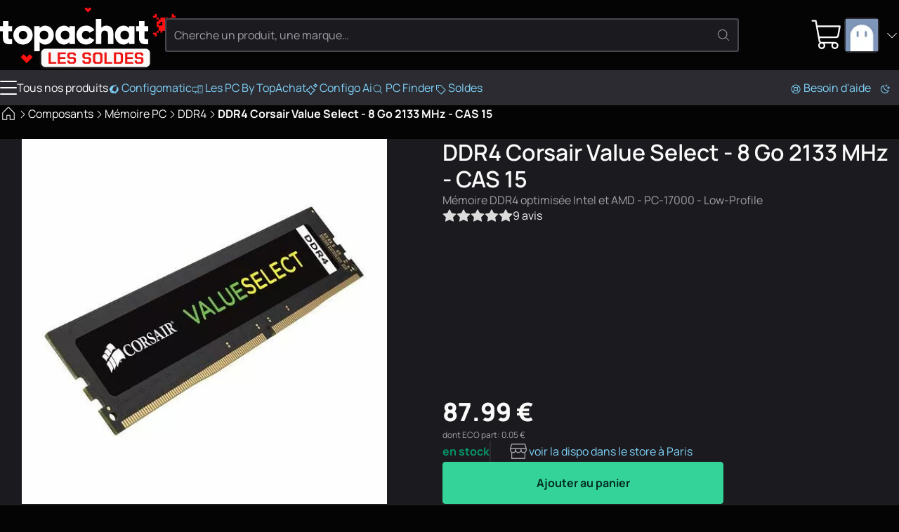

--- FILE ---
content_type: text/html
request_url: https://www.topachat.com/pages/detail2_cat_est_micro_puis_rubrique_est_wme_ddr4_puis_ref_est_in10089947.html
body_size: 22138
content:
<!DOCTYPE html>
<html lang="fr-FR">

<head>
	<meta charset="utf-8" />
	<link rel="icon" href="/favicon.png" />
	<link rel="shortcut icon" href="/favicon.ico" type="image/x-icon" />
	<link rel="preconnect" href="https://media.topachat.com">
	<link rel="preconnect" href="https://plausible.io">
	<link rel="preconnect" href="https://tracking.groupe-ldlc.com/">
	<link rel="apple-touch-icon" href="/apple-touch-icon.png" />
	<link rel="apple-touch-icon" sizes="57x57" href="/apple-touch-icon-57x57.png" />
	<link rel="apple-touch-icon" sizes="72x72" href="/apple-touch-icon-72x72.png" />
	<link rel="apple-touch-icon" sizes="76x76" href="/apple-touch-icon-76x76.png" />
	<link rel="apple-touch-icon" sizes="114x114" href="/apple-touch-icon-114x114.png" />
	<link rel="apple-touch-icon" sizes="120x120" href="/apple-touch-icon-120x120.png" />
	<link rel="apple-touch-icon" sizes="144x144" href="/apple-touch-icon-144x144.png" />
	<link rel="apple-touch-icon" sizes="152x152" href="/apple-touch-icon-152x152.png" />
	<link rel="apple-touch-icon" sizes="180x180" href="/apple-touch-icon-180x180.png" />
	<meta name="viewport"
		content="width=device-width, initial-scale=1,initial-scale=1.0, maximum-scale=1.0, user-scalable=0, interactive-widget=resizes-content" />
	<script>
		(function () {
			const theme_storage = localStorage.getItem('color_theme')
			if (theme_storage && ['dark', 'light'].includes(theme_storage)) {
				document.documentElement.setAttribute('colortheme', theme_storage)
			} else {
				// const preferred = window.matchMedia('(prefers-color-scheme: dark)').matches ? 'dark' : 'light'
				const preferred = 'dark'
				document.documentElement.setAttribute('colortheme', preferred)
				localStorage.setItem('color_theme', preferred)
			}
			const display_mode_storage = localStorage.getItem('display_mode')
			if (display_mode_storage && ['grid', 'list'].includes(display_mode_storage)) {
				document.documentElement.setAttribute('display_mode', display_mode_storage)
			}
		})()

	</script>
	
		<link href="/_app/immutable/assets/Dialog.Bwr4HU-m.css" rel="stylesheet">
		<link href="/_app/immutable/assets/DamImage.BZEtQYil.css" rel="stylesheet">
		<link href="/_app/immutable/assets/Avatar.C545RcSr.css" rel="stylesheet">
		<link href="/_app/immutable/assets/ProductMainImage.JTYy6tHu.css" rel="stylesheet">
		<link href="/_app/immutable/assets/ProductProvider.EFX5Ec0V.css" rel="stylesheet">
		<link href="/_app/immutable/assets/ProductCard.Cdw2EtkU.css" rel="stylesheet">
		<link href="/_app/immutable/assets/SocialMediaLinks.DcRjxCDS.css" rel="stylesheet">
		<link href="/_app/immutable/assets/Popover.R3i1NgD5.css" rel="stylesheet">
		<link href="/_app/immutable/assets/DropDown.wDt1COKT.css" rel="stylesheet">
		<link href="/_app/immutable/assets/Message.CtrhwSUH.css" rel="stylesheet">
		<link href="/_app/immutable/assets/ToastAlert.CNbZYfa_.css" rel="stylesheet">
		<link href="/_app/immutable/assets/FileUpload.ChMT7fpZ.css" rel="stylesheet">
		<link href="/_app/immutable/assets/0._swn6JO1.css" rel="stylesheet">
		<link href="/_app/immutable/assets/Breadcrumb.bHe9oW2o.css" rel="stylesheet">
		<link href="/_app/immutable/assets/Carousel.SSrkBvOj.css" rel="stylesheet">
		<link href="/_app/immutable/assets/ComboBox.fkQDwMlP.css" rel="stylesheet">
		<link href="/_app/immutable/assets/3dmark-new-logo-colour.CWD6-sSH.css" rel="stylesheet">
		<link href="/_app/immutable/assets/AddCart.eEWIW955.css" rel="stylesheet">
		<link href="/_app/immutable/assets/PcPerformance.UGMU0B1Q.css" rel="stylesheet">
		<link href="/_app/immutable/assets/Lightbox.C44-czcp.css" rel="stylesheet">
		<link href="/_app/immutable/assets/Bender.18XeRXRh.css" rel="stylesheet">
		<link href="/_app/immutable/assets/ThresholdTextarea.CN7AO9ih.css" rel="stylesheet">
		<link href="/_app/immutable/assets/21.l5lR8514.css" rel="stylesheet">
		<link href="/_app/immutable/assets/product_info.DqeiiinC.css" rel="stylesheet"><!--2bqreu--><script src="https://plausible.io/js/script.manual.pageview-props.revenue.tagged-events.js" data-domain="topachat.com" defer></script><!----><!----><!--dj6bm9--><meta property="og:site_name" content="TopAchat"/> <meta name="description" content="DDR4 - DDR4 Corsair Value Select - 8 Go 2133 MHz - CAS 15 - Top Achat - Mémoire DDR4 optimisée Intel et AMD - PC-17000 - Low-Profile"/> <meta name="robots" content="index, follow"/> <!--[--><link rel="canonical" href="https://www.topachat.com/pages/detail2_cat_est_micro_puis_rubrique_est_wme_ddr4_puis_ref_est_in10089947.html"/><!--]--> <!--[--><meta property="og:type" content="product"/><!--]--> <!--[--><meta property="og:url" content="https://www.topachat.com/pages/detail2_cat_est_micro_puis_rubrique_est_wme_ddr4_puis_ref_est_in10089947.html"/> <meta property="twitter:url" content="https://www.topachat.com/pages/detail2_cat_est_micro_puis_rubrique_est_wme_ddr4_puis_ref_est_in10089947.html"/><!--]--> <!--[--><meta property="og:image" content="https://media.topachat.com/media/s500/619e3ec22572885fae302950.webp"/> <meta property="twitter:image" content="https://media.topachat.com/media/s500/619e3ec22572885fae302950.webp"/><!--]--> <meta property="og:title" content="DDR4 Corsair Value Select - 8 Go 2133 MHz - CAS 15 - DDR4 - Top Achat"/> <meta property="twitter:title" content="DDR4 Corsair Value Select - 8 Go 2133 MHz - CAS 15 - DDR4 - Top Achat"/> <meta property="og:description" content="DDR4 - DDR4 Corsair Value Select - 8 Go 2133 MHz - CAS 15 - Top Achat - Mémoire DDR4 optimisée Intel et AMD - PC-17000 - Low-Profile"/> <meta property="twitter:description" content="DDR4 - DDR4 Corsair Value Select - 8 Go 2133 MHz - CAS 15 - Top Achat - Mémoire DDR4 optimisée Intel et AMD - PC-17000 - Low-Profile"/><!----><!--i9b7qq--><!----><script type="application/ld+json">[{"@context":"http://schema.org","@type":"BreadcrumbList","itemListElement":[{"@type":"ListItem","position":1,"item":{"@id":"/micro/","name":"Composants"}},{"@type":"ListItem","position":2,"item":{"@id":"/p/gamme/ram-memoire-pc","name":"Mémoire PC"}},{"@type":"ListItem","position":3,"item":{"@id":"/pages/produits_cat_est_micro_puis_rubrique_est_wme_ddr4.html","name":"DDR4"}},{"@type":"ListItem","position":4,"item":{"@id":"/pages/detail2_cat_est_micro_puis_rubrique_est_wme_ddr4_puis_ref_est_in10089947.html","name":"DDR4 Corsair Value Select - 8 Go 2133 MHz - CAS 15"}}]},{"@context":"http://schema.org","@type":"Product","name":"DDR4 Corsair Value Select - 8 Go 2133 MHz - CAS 15","description":"Mémoire DDR4 optimisée Intel et AMD - PC-17000 - Low-Profile","sku":"in10089947","mpn":"CMV8GX4M1A2133C15","image":"https://media.topachat.com/s500/619e3ec22572885fae302950.jpg","brand":{"@type":"Brand","name":"CORSAIR"},"offers":{"@type":"Offer","priceCurrency":"EUR","availability":"InStock","itemCondition":"NewCondition","price":"87.99","priceValidUntil":"2026-01-22","url":"https://www.topachat.com/pages/detail2_cat_est_micro_puis_rubrique_est_wme_ddr4_puis_ref_est_in10089947.html"},"aggregateRating":{"@type":"AggregateRating","bestRating":5,"worstRating":0,"reviewCount":9,"ratingValue":4.4}}]</script><!----><!----><title>DDR4 Corsair Value Select - 8 Go 2133 MHz - CAS 15 - DDR4 - Top Achat</title>
</head>

<body>
	<div style="display: contents"><!--[--><!--[--><!----><!----> <!----> <header id="main-header" class="site-header svelte-1nnh6qg stuck"><div class="content-wrapper content-wrapper--with-padding svelte-1nnh6qg"><div class="site-nav svelte-1nnh6qg"><span class="burger svelte-1nnh6qg"><button aria-label="Menu" class="burger unstyled-button svelte-13vnq2f"><span class="burger-btn svelte-13vnq2f"><span class="bar top svelte-13vnq2f"></span> <span class="bar middle svelte-13vnq2f"></span> <span class="bar bottom svelte-13vnq2f"></span></span> <!----></button><!----></span> <a class="logo svelte-1nnh6qg" href="/" aria-label="TopAchat"><!--[--><span class="logo__deco logo__deco--desktop svelte-1nnh6qg"><span class="dam_image-wrapper svelte-1of30hg"><!--[!--><!--]--> <picture class="dam_image lightmode svelte-1of30hg"><source type="image/webp" srcset="https://media.topachat.com/media/s50/694a759c33ce640e9c4c3603.webp 50w,https://media.topachat.com/media/s60/694a759c33ce640e9c4c3603.webp 60w,https://media.topachat.com/media/s100/694a759c33ce640e9c4c3603.webp 100w,https://media.topachat.com/media/s150/694a759c33ce640e9c4c3603.webp 150w,https://media.topachat.com/media/s200/694a759c33ce640e9c4c3603.webp 200w,https://media.topachat.com/media/s300/694a759c33ce640e9c4c3603.webp 300w,https://media.topachat.com/media/s350/694a759c33ce640e9c4c3603.webp 350w,https://media.topachat.com/media/s400/694a759c33ce640e9c4c3603.webp 400w,https://media.topachat.com/media/s500/694a759c33ce640e9c4c3603.webp 500w,https://media.topachat.com/media/s550/694a759c33ce640e9c4c3603.webp 550w,https://media.topachat.com/media/s600/694a759c33ce640e9c4c3603.webp 600w,https://media.topachat.com/media/s750/694a759c33ce640e9c4c3603.webp 750w,https://media.topachat.com/media/s850/694a759c33ce640e9c4c3603.webp 850w,https://media.topachat.com/media/s950/694a759c33ce640e9c4c3603.webp 950w,https://media.topachat.com/media/s1000/694a759c33ce640e9c4c3603.webp 1000w" sizes="500px" width="500" height="180"/> <img src="https://media.topachat.com/media/s500/694a759c33ce640e9c4c3603.jpg" alt="Decoration" width="500" height="180" fetchpriority="auto" decoding="auto" class="svelte-1of30hg"/><!----></picture></span><!----></span><!--]--> <!--[--><span class="logo__deco logo__deco--mobile svelte-1nnh6qg"><span class="dam_image-wrapper svelte-1of30hg"><!--[!--><!--]--> <picture class="dam_image lightmode svelte-1of30hg"><source type="image/webp" srcset="https://media.topachat.com/media/s50/694a855d3a3f941bfa7fbb26.webp 50w,https://media.topachat.com/media/s60/694a855d3a3f941bfa7fbb26.webp 60w,https://media.topachat.com/media/s100/694a855d3a3f941bfa7fbb26.webp 100w,https://media.topachat.com/media/s150/694a855d3a3f941bfa7fbb26.webp 150w,https://media.topachat.com/media/s200/694a855d3a3f941bfa7fbb26.webp 200w,https://media.topachat.com/media/s300/694a855d3a3f941bfa7fbb26.webp 300w,https://media.topachat.com/media/s350/694a855d3a3f941bfa7fbb26.webp 350w,https://media.topachat.com/media/s400/694a855d3a3f941bfa7fbb26.webp 400w,https://media.topachat.com/media/s500/694a855d3a3f941bfa7fbb26.webp 500w,https://media.topachat.com/media/s550/694a855d3a3f941bfa7fbb26.webp 550w" sizes="280px" width="280" height="120"/> <img src="https://media.topachat.com/media/s300/694a855d3a3f941bfa7fbb26.jpg" alt="Decoration" width="280" height="120" fetchpriority="auto" decoding="auto" class="svelte-1of30hg"/><!----></picture></span><!----></span><!--]--> <svg version="1.1" viewBox="0 0 780.3 172.6" class="svelte-p61x7k"><path d="M63.9,66h-19.8v33.9c0,3.8,1.5,6.3,4.6,7.3,3.1,1,8.1,1.3,15.1,1v26.1c-18.3,1.9-30.9.2-38-5.3-7-5.4-10.6-15.1-10.6-29.1v-33.9H0v-27.6h15.3V11.5h28.8v26.8h19.8v27.6h0Z"></path><path d="M157.3,122.2c-9.9,9.8-21.9,14.7-36.1,14.7s-26.2-4.9-36.1-14.7c-9.9-9.8-14.8-21.8-14.8-36s4.9-26.2,14.8-36c9.8-9.8,21.9-14.7,36.1-14.7s26.2,4.9,36.1,14.7,14.8,21.8,14.8,36-4.9,26.2-14.8,36ZM105.5,102.6c4.2,4.2,9.5,6.3,15.7,6.3s11.5-2.1,15.7-6.3,6.3-9.6,6.3-16.3-2.1-12.1-6.3-16.3-9.5-6.3-15.7-6.3-11.5,2.1-15.7,6.3-6.3,9.6-6.3,16.3,2.1,12.1,6.3,16.3Z"></path><path d="M237.6,35.7c12.7,0,23.5,4.9,32.4,14.7,9,9.8,13.4,21.8,13.4,36s-4.5,26.2-13.4,36c-9,9.8-19.8,14.7-32.4,14.7s-21.8-5.9-28.6-13.7v49.4h-28.8V38.4h28.8v11c6.8-7.8,16.3-13.7,28.6-13.7ZM215.5,103.3c4.3,4.2,9.8,6.3,16.4,6.3s12.1-2.1,16.4-6.3c4.3-4.2,6.4-9.9,6.4-17.1s-2.1-12.9-6.4-17.1-9.8-6.3-16.4-6.3-12.1,2.1-16.4,6.3-6.4,9.9-6.4,17.1,2.1,12.9,6.4,17.1h0Z"></path><path d="M365.6,38.4h28.8v95.9h-28.8v-11c-6.8,7.8-16.3,13.7-28.6,13.7s-23.5-4.9-32.4-14.7-13.4-21.8-13.4-36,4.5-26.2,13.4-36,19.8-14.7,32.4-14.7,21.8,5.9,28.6,13.7v-11h0ZM326.3,103.3c4.2,4.2,9.7,6.3,16.5,6.3s12.3-2.1,16.5-6.3,6.3-9.9,6.3-17.1-2.1-12.9-6.3-17.1-9.7-6.3-16.5-6.3-12.3,2.1-16.5,6.3-6.3,9.9-6.3,17.1,2.1,12.9,6.3,17.1h0Z"></path><path d="M453.3,136.9c-14.6,0-26.7-4.9-36.3-14.6-9.7-9.7-14.5-21.7-14.5-36.1s4.8-26.3,14.5-36.1c9.7-9.7,21.8-14.6,36.3-14.6s17.7,2.2,25.4,6.7c7.7,4.5,13.7,10.4,17.9,17.8l-25.1,14.6c-3.5-7.2-9.7-10.7-18.6-10.7s-11.4,2.1-15.5,6.2c-4.1,4.2-6.1,9.5-6.1,16s2,11.9,6.1,16c4.1,4.2,9.3,6.2,15.5,6.2,9.1,0,15.3-3.6,18.6-10.7l25.1,14.4c-4.2,7.5-10.2,13.6-17.8,18-7.7,4.5-16.2,6.7-25.5,6.7h0Z"></path><path d="M561.1,35.7c10.2,0,18.8,3.5,25.6,10.6,6.8,7,10.3,16.7,10.3,29.2v58.9h-28.8v-54.7c0-5.6-1.6-9.9-4.7-12.9s-7.1-4.5-12-4.5-9.8,1.7-13,5c-3.2,3.3-4.8,8.2-4.8,14.8v52.3h-28.8V0h28.8v47.4c5.8-7.8,14.9-11.7,27.4-11.7h0Z"></path><path d="M679.5,38.4h28.8v95.9h-28.8v-11c-6.8,7.8-16.3,13.7-28.6,13.7s-23.5-4.9-32.4-14.7c-9-9.8-13.4-21.8-13.4-36s4.5-26.2,13.4-36,19.8-14.7,32.4-14.7,21.8,5.9,28.6,13.7v-11h0ZM640.2,103.3c4.2,4.2,9.7,6.3,16.5,6.3s12.3-2.1,16.5-6.3,6.3-9.9,6.3-17.1-2.1-12.9-6.3-17.1-9.7-6.3-16.5-6.3-12.3,2.1-16.5,6.3-6.3,9.9-6.3,17.1,2.1,12.9,6.3,17.1h0Z"></path><path d="M780.3,66h-19.8v33.9c0,3.8,1.5,6.3,4.6,7.3,3.1,1,8.1,1.3,15.2,1v26.1c-18.3,1.9-30.9.2-38-5.3-7-5.4-10.5-15.1-10.5-29.1v-33.9h-15.3v-27.6h15.3V11.5h28.8v26.8h19.8v27.6h0Z"></path></svg><!----></a></div> <div class="search-bar svelte-1nnh6qg"><form role="search" class="search-form svelte-1lj5d30"><div class="search-form__input svelte-1lj5d30"><div class="input__with-icon"><input type="text" class="input" value="" placeholder="Cherche un produit, une marque…" autocomplete="off"/> <button class="input__icon" type="submit"><span role="img" aria-label="magnify" class="svg-icon icon" style="--icon_url: url(/icons/magnify.svg);"></span><!----></button></div><!----></div> <!--[!--><!--]--></form><!----></div> <div class="user-nav svelte-1nnh6qg"><button data-a11y-dialog-show="modal-search" class="unstyled-button user-nav-search search-icon svelte-1nnh6qg" title="Rechercher"><span role="img" aria-label="Rechercher" class="svg-icon icon" style="--icon_url: url(/icons/magnify.svg);"></span><!----></button> <!--[!--><!--]--><!----> <a href="https://secure.topachat.com/cart" class="unstyled-link user-nav-cart svelte-1nnh6qg" aria-label="0 produit dans ton panier"><span role="img" aria-label="Mon Panier" class="svg-icon icon" style="--icon_url: url(/icons/cart.svg);"></span><!----> <!--[!--><!--]--></a> <div class="dropdown__wrapper svelte-rx1mn7"><button type="button" role="combobox" aria-controls="drop-header-user-nav" popovertarget="drop-header-user-nav" aria-expanded="false" aria-label="Ouvrir le menu utilisateur" class="trigger svelte-okkiwd"><span class="dropdown__label"><div class="user-nav-account svelte-1nnh6qg"><span class="avatar svelte-e7d6ey"><svelte-css-wrapper style="display: contents; --border_radius: 5px;"><span class="dam_image-wrapper svelte-1of30hg"><!--[!--><!--]--> <picture class="dam_image lightmode svelte-1of30hg"><source type="image/webp" srcset="https://media.topachat.com/media/s50/64132c088b47ab4260020cca.webp 50w,https://media.topachat.com/media/s60/64132c088b47ab4260020cca.webp 60w,https://media.topachat.com/media/s100/64132c088b47ab4260020cca.webp 100w" sizes="(min-width: 1024px) 50px,30px" width="50" height="50"/> <img src="https://media.topachat.com/media/s50/64132c088b47ab4260020cca.jpg" alt="Avatar" width="50" height="50" fetchpriority="auto" decoding="auto" class="svelte-1of30hg"/><!----></picture></span><!----></svelte-css-wrapper> <!--[!--><!--]--></span><!----> <span role="img" aria-label="Mon Panier" class="svg-icon icon" style="--icon_url: url(/icons/arrow-down.svg);"></span><!----></div><!----></span><!----></button> <div id="drop-header-user-nav" popover="auto" class="contents custom-scroll svelte-okkiwd"><div class="dropdown"><div class="dropdown__contents svelte-rx1mn7" role="presentation"><!--[!--><a class="dropdown-item unstyled-link" href="https://secure.topachat.com/Login/Login"><span role="img" aria-label="login" class="svg-icon icon" style="--icon_url: url(/icons/login.svg);"></span><!---->Me connecter</a> <a class="dropdown-item unstyled-link" href="https://secure.topachat.com/Account"><span role="img" aria-label="customer" class="svg-icon icon" style="--icon_url: url(/icons/customer.svg);"></span><!---->Mon compte client</a> <button title="Mode sombre / Clair" class="unstyled-button darkmode-toggle dropdown-item svelte-zx816h"><span role="img" aria-label="darkmode" class="svg-icon icon" style="--icon_url: url(/icons/darkmode.svg);"></span><!---->Mode sombre <input class="toggle" type="checkbox"/></button><!----><!--]--><!----></div></div><!----></div><!----></div><!----></div></div> <div class="main-menu svelte-1nnh6qg"><nav class="top_bar svelte-cedkck"><div class="content-wrapper top_bar__wrapper svelte-cedkck"><div class="top_bar__start svelte-cedkck"><div class="link link-burger svelte-cedkck"><button aria-label="Menu" class="burger unstyled-button svelte-13vnq2f"><span class="burger-btn svelte-13vnq2f"><span class="bar top svelte-13vnq2f"></span> <span class="bar middle svelte-13vnq2f"></span> <span class="bar bottom svelte-13vnq2f"></span></span> <!---->Tous nos produits<!----></button><!----></div> <!--[--><a href="/configomatic" class="link svelte-cedkck"><!--[--><span role="img" aria-label="configo" class="svg-icon icon" style="--icon_url: url(/icons/configo.svg);"></span><!--]--> Configomatic</a><a href="/p/content/offre-pc" class="link svelte-cedkck"><!--[--><span role="img" aria-label="pc" class="svg-icon icon" style="--icon_url: url(/icons/pc.svg);"></span><!--]--> Les PC By TopAchat</a><a href="/configomatic_ai" class="link svelte-cedkck"><!--[--><span role="img" aria-label="ai" class="svg-icon icon" style="--icon_url: url(/icons/ai.svg);"></span><!--]--> Configo Ai</a><a href="/pc-finder" class="link svelte-cedkck"><!--[--><span role="img" aria-label="magnify" class="svg-icon icon" style="--icon_url: url(/icons/magnify.svg);"></span><!--]--> PC Finder</a><a href="/p/bons-plans" class="link svelte-cedkck" style="--light_text_color: #ffffff; --dark_text_color: #ffffff; --light_background_color: #B90000; --dark_background_color: #B90000; --light_hover_color: #9F0202; --dark_hover_color: #9F0202;"><!--[--><span role="img" aria-label="deal" class="svg-icon icon" style="--icon_url: url(/icons/deal.svg);"></span><!--]--> Soldes</a><!--]--></div> <div class="top_bar__end svelte-cedkck"><!--[--><a href="/p/assistance" class="link svelte-cedkck"><!--[--><span role="img" aria-label="buoy" class="svg-icon icon" style="--icon_url: url(/icons/buoy.svg);"></span><!--]--> Besoin d'aide</a><!--]--> <span class="link link--no-padding svelte-cedkck"><button title="Mode sombre / Clair" class="unstyled-button darkmode-toggle svelte-17ogdd2"><span role="img" aria-label="darkmode" class="svg-icon icon" style="--icon_url: url(/icons/darkmode.svg);"></span><!----></button><!----></span></div></div></nav><!----> <!--[!--><!--]--><!----></div></header><!----> <div class="content-main svelte-12qhfyh"><!--[!--><!----><!----> <!--[!--><!--]--> <div class="breadcrumb svelte-i9b7qq"><div class="content-wrapper content-wrapper--with-padding"><!--[--><nav class="breadcrumb detail2 svelte-mhuuw7"><span class="breadcrumb__item svelte-mhuuw7"><a href="/" class="unstyled-link unstyled-link--with-hover"><!--[--><svelte-css-wrapper style="display: contents; --font_size: 24px;"><span role="img" aria-label="Accueil" class="svg-icon icon" style="--icon_url: url(/icons/home.svg);"></span><!----></svelte-css-wrapper><!--]--></a> <span class="breadcrumb__icon svelte-mhuuw7"><span role="img" aria-label="arrow-right" class="svg-icon icon" style="--icon_url: url(/icons/arrow-right.svg);"></span><!----></span><!----></span><!----> <!--[--><span class="breadcrumb__item svelte-mhuuw7"><a href="/micro/" class="unstyled-link unstyled-link--with-hover"><!--[!-->Composants<!--]--></a> <span class="breadcrumb__icon svelte-mhuuw7"><span role="img" aria-label="arrow-right" class="svg-icon icon" style="--icon_url: url(/icons/arrow-right.svg);"></span><!----></span><!----></span><span class="breadcrumb__item svelte-mhuuw7"><a href="/p/gamme/ram-memoire-pc" class="unstyled-link unstyled-link--with-hover"><!--[!-->Mémoire PC<!--]--></a> <span class="breadcrumb__icon svelte-mhuuw7"><span role="img" aria-label="arrow-right" class="svg-icon icon" style="--icon_url: url(/icons/arrow-right.svg);"></span><!----></span><!----></span><span class="breadcrumb__item svelte-mhuuw7"><a href="/pages/produits_cat_est_micro_puis_rubrique_est_wme_ddr4.html" class="unstyled-link unstyled-link--with-hover"><!--[!-->DDR4<!--]--></a> <span class="breadcrumb__icon svelte-mhuuw7"><span role="img" aria-label="arrow-right" class="svg-icon icon" style="--icon_url: url(/icons/arrow-right.svg);"></span><!----></span><!----></span><!--]--> <span class="breadcrumb__item svelte-mhuuw7"><strong>DDR4 Corsair Value Select - 8 Go 2133 MHz - CAS 15</strong><!----></span></nav><!--]--><!----></div></div> <div class="product-sheet"><div class="product-main svelte-i9b7qq"><div class="content-wrapper content-wrapper--with-padding svelte-i9b7qq"><div class="product-main svelte-xhjgzq"><div class="product-main__gallery svelte-xhjgzq"><div class="gallery svelte-1xqz3hq"><div class="carousel svelte-1xqz3hq"><div class="carousel svelte-8ojyxu" style="--elements_per_slide_desk:1;--elements_per_slide_tablet:1;--elements_per_slide_mobile:1;"><div class="carousel__viewport svelte-8ojyxu"><div class="carousel__container svelte-8ojyxu"><button class="carousel__slide svelte-1xqz3hq" aria-label="Afficher l'image en grand"><div><!--[--><svelte-css-wrapper style="display: contents; --border_radius: 4px;"><span class="dam_image-wrapper svelte-1of30hg"><!--[!--><!--]--> <picture class="dam_image lightmode svelte-1of30hg"><source type="image/webp" srcset="https://media.topachat.com/media/s100/619e3ec22572885fae302950.webp 100w,https://media.topachat.com/media/s200/619e3ec22572885fae302950.webp 200w,https://media.topachat.com/media/s300/619e3ec22572885fae302950.webp 300w,https://media.topachat.com/media/s350/619e3ec22572885fae302950.webp 350w,https://media.topachat.com/media/s400/619e3ec22572885fae302950.webp 400w,https://media.topachat.com/media/s500/619e3ec22572885fae302950.webp 500w,https://media.topachat.com/media/s1000/619e3ec22572885fae302950.webp 1000w" sizes="(min-width: 1024px) 540px, (min-width: 700px) 700px, 100vw" width="540" height="540"/> <img src="https://media.topachat.com/media/s550/619e3ec22572885fae302950.jpg" alt="DDR4 Corsair Value Select - 8 Go 2133 MHz - CAS 15" width="540" height="540" fetchpriority="high" decoding="async" class="svelte-1of30hg"/><!----></picture></span><!----></svelte-css-wrapper><!--]--><!----></div></button> <!--[!--><!--]--><!----></div></div> <!--[!--><!--]--> <!--[!--><!--]--></div><!----></div> <!--[!--><!--]--></div> <!--[!--><!--]--><!----><!----></div> <div class="product-main__content svelte-xhjgzq"><div class="product-main__infos svelte-xhjgzq"><h1 class="label-product svelte-xhjgzq">DDR4 Corsair Value Select - 8 Go 2133 MHz - CAS 15</h1> <svelte-css-wrapper style="display: contents; --special_offer_font_size: 1.05rem; --special_offer_icon_size: 26px;"><!--[!--><!--[!--><!--]--><!--]--><!----><!----></svelte-css-wrapper> <!--[!--><!--]--> <span class="sublabel svelte-xhjgzq">Mémoire DDR4 optimisée Intel et AMD - PC-17000 - Low-Profile</span> <div class="advice-stars svelte-xhjgzq"><a href="#avis" class="reviews-link  unstyled-link unstyled-link--with-hover svelte-xhjgzq"><!--[--><span class="star-rating svelte-g3tu47" title="4.4/5" role="img" aria-label="4.4/5"><span class="fill svelte-g3tu47" style="--fill-width: 88.00000000000001%;"></span></span><!----> 9 avis<!--]--></a></div></div> <div class="product-main__offer svelte-xhjgzq"><!--[--><!--[!--><!--]--> <!--[!--><!--]--> <div class="ops-price-wrapper svelte-1dqcv4p"><div class="offer-anico"><!--[--><!--[!--><!--]--> <!--[!--><!--]--><!--]--></div> <!--[!--><!--]--><!----><!----> <!--[!--><!--]--> <div class="price-anico svelte-1dqcv4p"><div class="offer-price svelte-1u2a870"><!--[--><div class="offer-price__price svelte-1u2a870">87.99 € <!--[--><div class="offer-price__ecotax svelte-1u2a870">dont ECO part:
					0.05 €</div><!--]--></div><!--]--></div><!----> <!--[--><div class="mobile-only"><button class="add-cart-btn btn btn--primary btn--green btn--full-width svelte-15pb8d4"><!--[!--><!--]--> <!--[!-->Ajouter au panier<!--]--></button><!----></div><!--]--></div></div><!----> <div></div><!--]--> <!--[--><!--[!--><!--]--> <div class="product-avail product-avail--row svelte-12t0lnl"><!--[--><strong class="product-avail__stock-label available svelte-12t0lnl">EN STOCK</strong><!--]--> <button data-a11y-dialog-show="dialog-shop-availability" type="button" class="product-avail__see-dispo unstyled-button btn--link svelte-12t0lnl"><span class="desktop-only product-avail__see-dispo-icon svelte-12t0lnl"><span role="img" aria-label="store" class="svg-icon icon" style="--icon_url: url(/icons/store.svg);"></span><!----></span> <span class="mobile-only">voir la dispo dans le store</span> <span class="desktop-only">voir la dispo dans le store à Paris</span></button></div> <!--[!--><!--]--> <!--[!--><!--]--><!----> <!--[--><!--[!--><!--]--><!--]--><!--]--><!----> <!--[--><!--[--><div class="btns desktop-only svelte-1dqcv4p"><button class="add-cart-btn btn btn--primary btn--green btn--full-width svelte-15pb8d4"><!--[!--><!--]--> <!--[!-->Ajouter au panier<!--]--></button><!----></div><!--]--><!--]--> <div class="ops-btn mobile-only"></div><!----></div></div></div><!----> <!--[!--><!--]--> <!--[!--><!--]--></div></div> <!--[!--><!--]--> <div class="product-details-wrapper svelte-i9b7qq"><div class="product-details content-wrapper content-wrapper--with-padding svelte-11cyhk1"><a href="#description" class="tabs_nav__link unstyled-link product-description-link svelte-11cyhk1" data-current="true" data-target="description"><span class="label svelte-11cyhk1">Description</span> <span role="img" aria-label="arrow-up" class="mobile-only" style="--icon_url: url(/icons/arrow-up.svg);"></span><!----></a><!----> <a href="#fiche-technique" class="tabs_nav__link unstyled-link product-fiche-technique-link svelte-11cyhk1" data-current="false" data-target="fiche-technique"><span class="label svelte-11cyhk1">Fiche technique</span> <span role="img" aria-label="arrow-up" class="mobile-only" style="--icon_url: url(/icons/arrow-up.svg);"></span><!----></a><!----> <a href="#avis" class="tabs_nav__link unstyled-link product-avis-link svelte-11cyhk1" data-current="false" data-target="avis"><span class="label svelte-11cyhk1">9 avis de la communauté</span> <span role="img" aria-label="arrow-up" class="mobile-only" style="--icon_url: url(/icons/arrow-up.svg);"></span><!----></a><!----> <!--[--><div class="product-content product-description svelte-11cyhk1" id="description"><div class="commercial_content" id="description"><div><!----><h3 class="tacenter"><picture><source type="image/webp" srcset="https://media.topachat.com/media/s300/685bf75721f8424b0c7895f5.webp"><source type="image/jpeg" srcset="https://media.topachat.com/media/s300/685bf75721f8424b0c7895f5.jpg"><img        src="https://media.topachat.com/media/s300/685bf75721f8424b0c7895f5.jpg"        alt="DDR4 Corsair Value Select - 8 Go 2133 MHz - CAS 15 (picto:1780)"        width="300"        height="79"        loading="lazy"    /></picture></h3>
<h3 class="tacenter wysiwyg-font-size-fz24">DDR4 Value Select 8 Go</h3>
<h3 class="tacenter"><span class="wysiwyg-font-size-fz24">2133 MHz - CAS 15</span><br></h3>
<ul>
    <li>Fonctionnement garanti sur toutes les plates-formes compatibles</li>
    <li>Fiabilité et performances Corsair renommées mondialement</li>
</ul>
<p>Corsair a bâti sa réputation sur la mémoire performante qui excelle dans les configurations les plus exigeantes : le gaming externe, et les environnements implicant des transferts importants de données. Mais tous les ordinateurs ne sont pas utilisés de
    façon extrême.
    <br>
    <br> Corsair vous apporte donc la même fiabilité, par le testing de Corsair qui profite ainsi à une ligne de mémoire pour l'informatique standard, les applications bureautiques communes
    <br>
    <br> La Value est une des mémoires les plus populaires grâce à ces garanties.</p><!----></div> <!--[--><a href="/p/assistance/sav/produits-usages">Modalités de reprise d'un produit électronique usagé</a><!--]--></div><!----></div> <div class="product-content product-fiche svelte-11cyhk1" id="fiche-technique"><div class="technical_content" id="fiche-technique"><header><h2>Fiche technique DDR4 Corsair Value Select - 8 Go 2133 MHz - CAS 15</h2> <ul><li><small>Ref CORSAIR: CMV8GX4M1A2133C15</small></li> <!--[--><li><small><strong>Garantie constructeur:</strong> à vie</small></li><!--]--> <!--[--><li><small><strong>Garantie Légale de conformité:</strong> <a href="/p/assistance/avant-ma-commande/garanties">2 ans</a></small></li><!--]--></ul></header> <div><!----><div class="carac"> <div class="caracTitle"><span class="caracTitleContent">Caractéristiques techniques :</span></div> <div class="caracLine"> <div class="caracName">Type de mémoire</div> <div class="caracDesc">DDR4</div> </div> <div class="caracLine"> <div class="caracName">Capacité</div> <div class="caracDesc">8 Go</div> </div> <div class="caracLine"> <div class="caracName">Fréquence</div> <div class="caracDesc">2133 MHz</div> </div> <div class="caracLine"> <div class="caracName">Norme</div> <div class="caracDesc">PC-17000</div> </div> <div style="position: relative;" class="caracLine"> <div class="caracName">Latence</div> <div class="caracDesc">15-15-15-36</div> </div> <div class="caracLine"> <div class="caracName">Tension</div> <div class="caracDesc">1.20V</div> </div> </div><!----></div> <!--[!--><!--]--> <!--[--><div class="caracLine"><div class="caracName">Contact fabricant <a href="https://eur-lex.europa.eu/FR/legal-content/summary/general-product-safety-regulation-2023.html" target="_blank"><span role="img" aria-label="help" class="svg-icon icon" style="--icon_url: url(/icons/help.svg);"></span><!----></a></div> <div class="caracDesc"><ul><!--[--><li><!---->CORSAIR Memory BV<!----></li><!--]--> <!--[--><li><!---->Wormerweg 8, 1311 XB Almere, Pays-Bas.<!----></li><!--]--> <!--[--><li><!---->https://help.corsair.com<!----></li><!--]--> <!--[!--><!--]--></ul></div></div><!--]--></div><!----></div> <div class="product-content product-reviews svelte-11cyhk1" id="avis"><section class="reviews" id="avis"><header class="reviews__header svelte-18uq07t"><!--[!--><div class="reviews__title svelte-18uq07t"><h2 class="desktop-only">9 avis de la communauté sur DDR4 Corsair Value Select - 8 Go 2133 MHz - CAS 15</h2> <div class="reviews__average svelte-18uq07t"><span>Note moyenne :</span> <div>4.4 <span class="star-rating svelte-g3tu47" title="4.4/5" role="img" aria-label="4.4/5"><span class="fill svelte-g3tu47" style="--fill-width: 88.00000000000001%;"></span></span><!----></div></div></div> <button class="btn btn--outlined" data-a11y-dialog-show="review-form">Donne ton avis</button><!--]--></header> <!--[--><div class="reviews__list svelte-18uq07t"><!--[--><div class="review svelte-18uq07t"><header class="review__header svelte-18uq07t"><!--[--><a class="review__author unstyled-link svelte-18uq07t" href="/gamer/TopAchatArchive"><span class="avatar svelte-e7d6ey"><svelte-css-wrapper style="display: contents; --border_radius: 5px;"><span class="dam_image-wrapper svelte-1of30hg"><!--[!--><!--]--> <picture class="dam_image lightmode svelte-1of30hg"><source type="image/webp" srcset="https://media.topachat.com/media/s50/64132c088b47ab4260020cca.webp 50w,https://media.topachat.com/media/s60/64132c088b47ab4260020cca.webp 60w,https://media.topachat.com/media/s100/64132c088b47ab4260020cca.webp 100w" sizes="50px" width="50" height="50"/> <img src="https://media.topachat.com/media/s50/64132c088b47ab4260020cca.jpg" alt="TopAchatArchive" width="50" height="50" fetchpriority="auto" decoding="auto" class="svelte-1of30hg"/><!----></picture></span><!----></svelte-css-wrapper> <!--[--><img src="data:image/svg+xml,%3c?xml%20version='1.0'%20encoding='UTF-8'?%3e%3csvg%20viewBox='0%200%2044%2044'%20xmlns='http://www.w3.org/2000/svg'%3e%3cpath%20d='m19.397%201.2537c1.6451-0.79224%203.5615-0.79224%205.2066%200l11.994%205.7759c1.6451%200.79225%202.8399%202.2905%203.2463%204.0707l2.9622%2012.978c0.4063%201.7801-0.0202%203.6484-1.1586%205.076l-8.2999%2010.408c-1.1385%201.4275-2.8651%202.259-4.691%202.259h-13.312c-1.8259%200-3.5525-0.8315-4.691-2.259l-8.2999-10.408c-1.1385-1.4276-1.5649-3.2959-1.1586-5.076l2.9622-12.978c0.40632-1.7801%201.6012-3.2784%203.2463-4.0707l11.994-5.7759z'%20fill='%2318B5B5'/%3e%3cpath%20d='m17.906%2022.545-2.2344-2.2718c-0.206-0.2091-0.4506-0.3749-0.7198-0.4881-0.2692-0.1131-0.5578-0.1714-0.8492-0.1714s-0.58%200.0583-0.8492%200.1714c-0.2692%200.1132-0.5138%200.279-0.7198%200.4881-0.2061%200.2089-0.3696%200.457-0.4811%200.73-0.1116%200.2731-0.169%200.5657-0.169%200.8613s0.0574%200.5882%200.169%200.8613c0.1115%200.273%200.275%200.5211%200.4811%200.7301l3.7872%203.8412%201.5635%201.5913c0.206%200.2091%200.4506%200.3749%200.7198%200.4881%200.2692%200.1131%200.5578%200.1713%200.8492%200.1713s0.5799-0.0582%200.8491-0.1713c0.2693-0.1132%200.5138-0.279%200.7198-0.4881l1.569-1.5913%209.1973-9.3287c0.206-0.2084%200.3694-0.456%200.4809-0.7286%200.1114-0.2726%200.1688-0.5649%200.1688-0.86s-0.0574-0.5873-0.1688-0.8599c-0.1115-0.2726-0.2749-0.5202-0.4809-0.7287-0.206-0.209-0.4506-0.3749-0.7198-0.488-0.2692-0.1132-0.5577-0.1714-0.8491-0.1714s-0.58%200.0582-0.8492%200.1714c-0.2692%200.1131-0.5138%200.279-0.7198%200.488l-7.6067%207.7538c-0.206%200.209-0.4506%200.3749-0.7198%200.488s-0.5578%200.1714-0.8492%200.1714-0.5799-0.0583-0.8491-0.1714c-0.2693-0.1131-0.5138-0.279-0.7198-0.488z'%20fill='%23fff'/%3e%3c/svg%3e" class="avatar__certified svelte-e7d6ey" alt="Gamer certifié" width="20" height="20"/><!--]--></span><!----> <span class="text"><strong>TopAchatArchive</strong> <div class="created-at svelte-18uq07t">18 Octobre 2019</div></span></a><!--]--> <span class="review__rating"><span class="star-rating svelte-g3tu47" title="5/5" role="img" aria-label="5/5"><span class="fill svelte-g3tu47" style="--fill-width: 100%;"></span></span><!----></span></header> <div class="review__message"><strong>Jusqu'à présent parfait</strong> <p><!---->J'aime:envoi soigné et rapide, le produit correspond parfaitement à la description. ConfigOmatic permettant de s'assurer de la compatibilité du produit très efficace. Donc aucun souci à l'installation.<br><br>J'aime moins: dommage de demander une évaluation si rapidement, il serait utile de vérifier la qualité des composants dans le temps et pas seulement lors de la réception et de l'installation.<br><br>Conclusion: La mise à jour de mon PC s'est bien passé, l'outil de contrôle de la compatibilité présent sur le site montrant son efficacité, l'installation s'est faite sans problème (AMD A10-9700E (3.0 GHz) MSI A320M PRO-M2 V2 DDR4 Corsair Value , 8 Go, 2133 MHz, CAS 15). L'ensemble est efficace pour de la bureautique internet et remarquablement silencieux.<!----></p></div></div><div class="review svelte-18uq07t"><header class="review__header svelte-18uq07t"><!--[--><a class="review__author unstyled-link svelte-18uq07t" href="/gamer/TopAchatArchive"><span class="avatar svelte-e7d6ey"><svelte-css-wrapper style="display: contents; --border_radius: 5px;"><span class="dam_image-wrapper svelte-1of30hg"><!--[!--><!--]--> <picture class="dam_image lightmode svelte-1of30hg"><source type="image/webp" srcset="https://media.topachat.com/media/s50/64132c088b47ab4260020cca.webp 50w,https://media.topachat.com/media/s60/64132c088b47ab4260020cca.webp 60w,https://media.topachat.com/media/s100/64132c088b47ab4260020cca.webp 100w" sizes="50px" width="50" height="50"/> <img src="https://media.topachat.com/media/s50/64132c088b47ab4260020cca.jpg" alt="TopAchatArchive" width="50" height="50" fetchpriority="auto" decoding="auto" class="svelte-1of30hg"/><!----></picture></span><!----></svelte-css-wrapper> <!--[--><img src="data:image/svg+xml,%3c?xml%20version='1.0'%20encoding='UTF-8'?%3e%3csvg%20viewBox='0%200%2044%2044'%20xmlns='http://www.w3.org/2000/svg'%3e%3cpath%20d='m19.397%201.2537c1.6451-0.79224%203.5615-0.79224%205.2066%200l11.994%205.7759c1.6451%200.79225%202.8399%202.2905%203.2463%204.0707l2.9622%2012.978c0.4063%201.7801-0.0202%203.6484-1.1586%205.076l-8.2999%2010.408c-1.1385%201.4275-2.8651%202.259-4.691%202.259h-13.312c-1.8259%200-3.5525-0.8315-4.691-2.259l-8.2999-10.408c-1.1385-1.4276-1.5649-3.2959-1.1586-5.076l2.9622-12.978c0.40632-1.7801%201.6012-3.2784%203.2463-4.0707l11.994-5.7759z'%20fill='%2318B5B5'/%3e%3cpath%20d='m17.906%2022.545-2.2344-2.2718c-0.206-0.2091-0.4506-0.3749-0.7198-0.4881-0.2692-0.1131-0.5578-0.1714-0.8492-0.1714s-0.58%200.0583-0.8492%200.1714c-0.2692%200.1132-0.5138%200.279-0.7198%200.4881-0.2061%200.2089-0.3696%200.457-0.4811%200.73-0.1116%200.2731-0.169%200.5657-0.169%200.8613s0.0574%200.5882%200.169%200.8613c0.1115%200.273%200.275%200.5211%200.4811%200.7301l3.7872%203.8412%201.5635%201.5913c0.206%200.2091%200.4506%200.3749%200.7198%200.4881%200.2692%200.1131%200.5578%200.1713%200.8492%200.1713s0.5799-0.0582%200.8491-0.1713c0.2693-0.1132%200.5138-0.279%200.7198-0.4881l1.569-1.5913%209.1973-9.3287c0.206-0.2084%200.3694-0.456%200.4809-0.7286%200.1114-0.2726%200.1688-0.5649%200.1688-0.86s-0.0574-0.5873-0.1688-0.8599c-0.1115-0.2726-0.2749-0.5202-0.4809-0.7287-0.206-0.209-0.4506-0.3749-0.7198-0.488-0.2692-0.1132-0.5577-0.1714-0.8491-0.1714s-0.58%200.0582-0.8492%200.1714c-0.2692%200.1131-0.5138%200.279-0.7198%200.488l-7.6067%207.7538c-0.206%200.209-0.4506%200.3749-0.7198%200.488s-0.5578%200.1714-0.8492%200.1714-0.5799-0.0583-0.8491-0.1714c-0.2693-0.1131-0.5138-0.279-0.7198-0.488z'%20fill='%23fff'/%3e%3c/svg%3e" class="avatar__certified svelte-e7d6ey" alt="Gamer certifié" width="20" height="20"/><!--]--></span><!----> <span class="text"><strong>TopAchatArchive</strong> <div class="created-at svelte-18uq07t">30 Septembre 2019</div></span></a><!--]--> <span class="review__rating"><span class="star-rating svelte-g3tu47" title="5/5" role="img" aria-label="5/5"><span class="fill svelte-g3tu47" style="--fill-width: 100%;"></span></span><!----></span></header> <div class="review__message"><strong>Parfait</strong> <p><!---->J'aime:Le prix,les performances et personnellement le style passe bien dans ma config. <br><br>J'aime moins:R.A.S<br><br>Conclusion: Si vous posséder un processeur ryzen à acheter direct<!----></p></div></div><div class="review svelte-18uq07t"><header class="review__header svelte-18uq07t"><!--[--><a class="review__author unstyled-link svelte-18uq07t" href="/gamer/TopAchatArchive"><span class="avatar svelte-e7d6ey"><svelte-css-wrapper style="display: contents; --border_radius: 5px;"><span class="dam_image-wrapper svelte-1of30hg"><!--[!--><!--]--> <picture class="dam_image lightmode svelte-1of30hg"><source type="image/webp" srcset="https://media.topachat.com/media/s50/64132c088b47ab4260020cca.webp 50w,https://media.topachat.com/media/s60/64132c088b47ab4260020cca.webp 60w,https://media.topachat.com/media/s100/64132c088b47ab4260020cca.webp 100w" sizes="50px" width="50" height="50"/> <img src="https://media.topachat.com/media/s50/64132c088b47ab4260020cca.jpg" alt="TopAchatArchive" width="50" height="50" fetchpriority="auto" decoding="auto" class="svelte-1of30hg"/><!----></picture></span><!----></svelte-css-wrapper> <!--[--><img src="data:image/svg+xml,%3c?xml%20version='1.0'%20encoding='UTF-8'?%3e%3csvg%20viewBox='0%200%2044%2044'%20xmlns='http://www.w3.org/2000/svg'%3e%3cpath%20d='m19.397%201.2537c1.6451-0.79224%203.5615-0.79224%205.2066%200l11.994%205.7759c1.6451%200.79225%202.8399%202.2905%203.2463%204.0707l2.9622%2012.978c0.4063%201.7801-0.0202%203.6484-1.1586%205.076l-8.2999%2010.408c-1.1385%201.4275-2.8651%202.259-4.691%202.259h-13.312c-1.8259%200-3.5525-0.8315-4.691-2.259l-8.2999-10.408c-1.1385-1.4276-1.5649-3.2959-1.1586-5.076l2.9622-12.978c0.40632-1.7801%201.6012-3.2784%203.2463-4.0707l11.994-5.7759z'%20fill='%2318B5B5'/%3e%3cpath%20d='m17.906%2022.545-2.2344-2.2718c-0.206-0.2091-0.4506-0.3749-0.7198-0.4881-0.2692-0.1131-0.5578-0.1714-0.8492-0.1714s-0.58%200.0583-0.8492%200.1714c-0.2692%200.1132-0.5138%200.279-0.7198%200.4881-0.2061%200.2089-0.3696%200.457-0.4811%200.73-0.1116%200.2731-0.169%200.5657-0.169%200.8613s0.0574%200.5882%200.169%200.8613c0.1115%200.273%200.275%200.5211%200.4811%200.7301l3.7872%203.8412%201.5635%201.5913c0.206%200.2091%200.4506%200.3749%200.7198%200.4881%200.2692%200.1131%200.5578%200.1713%200.8492%200.1713s0.5799-0.0582%200.8491-0.1713c0.2693-0.1132%200.5138-0.279%200.7198-0.4881l1.569-1.5913%209.1973-9.3287c0.206-0.2084%200.3694-0.456%200.4809-0.7286%200.1114-0.2726%200.1688-0.5649%200.1688-0.86s-0.0574-0.5873-0.1688-0.8599c-0.1115-0.2726-0.2749-0.5202-0.4809-0.7287-0.206-0.209-0.4506-0.3749-0.7198-0.488-0.2692-0.1132-0.5577-0.1714-0.8491-0.1714s-0.58%200.0582-0.8492%200.1714c-0.2692%200.1131-0.5138%200.279-0.7198%200.488l-7.6067%207.7538c-0.206%200.209-0.4506%200.3749-0.7198%200.488s-0.5578%200.1714-0.8492%200.1714-0.5799-0.0583-0.8491-0.1714c-0.2693-0.1131-0.5138-0.279-0.7198-0.488z'%20fill='%23fff'/%3e%3c/svg%3e" class="avatar__certified svelte-e7d6ey" alt="Gamer certifié" width="20" height="20"/><!--]--></span><!----> <span class="text"><strong>TopAchatArchive</strong> <div class="created-at svelte-18uq07t">9 Juillet 2019</div></span></a><!--]--> <span class="review__rating"><span class="star-rating svelte-g3tu47" title="5/5" role="img" aria-label="5/5"><span class="fill svelte-g3tu47" style="--fill-width: 100%;"></span></span><!----></span></header> <div class="review__message"><strong>Parfait</strong> <p><!---->J'aime:Le style prix "40Euro"<br>             la garantie <br>             8Go a 2133 MHZ <br><br>J'aime moins:<br><br>Conclusion:Le best<!----></p></div></div><div class="review svelte-18uq07t"><header class="review__header svelte-18uq07t"><!--[--><a class="review__author unstyled-link svelte-18uq07t" href="/gamer/TopAchatArchive"><span class="avatar svelte-e7d6ey"><svelte-css-wrapper style="display: contents; --border_radius: 5px;"><span class="dam_image-wrapper svelte-1of30hg"><!--[!--><!--]--> <picture class="dam_image lightmode svelte-1of30hg"><source type="image/webp" srcset="https://media.topachat.com/media/s50/64132c088b47ab4260020cca.webp 50w,https://media.topachat.com/media/s60/64132c088b47ab4260020cca.webp 60w,https://media.topachat.com/media/s100/64132c088b47ab4260020cca.webp 100w" sizes="50px" width="50" height="50"/> <img src="https://media.topachat.com/media/s50/64132c088b47ab4260020cca.jpg" alt="TopAchatArchive" width="50" height="50" fetchpriority="auto" decoding="auto" class="svelte-1of30hg"/><!----></picture></span><!----></svelte-css-wrapper> <!--[--><img src="data:image/svg+xml,%3c?xml%20version='1.0'%20encoding='UTF-8'?%3e%3csvg%20viewBox='0%200%2044%2044'%20xmlns='http://www.w3.org/2000/svg'%3e%3cpath%20d='m19.397%201.2537c1.6451-0.79224%203.5615-0.79224%205.2066%200l11.994%205.7759c1.6451%200.79225%202.8399%202.2905%203.2463%204.0707l2.9622%2012.978c0.4063%201.7801-0.0202%203.6484-1.1586%205.076l-8.2999%2010.408c-1.1385%201.4275-2.8651%202.259-4.691%202.259h-13.312c-1.8259%200-3.5525-0.8315-4.691-2.259l-8.2999-10.408c-1.1385-1.4276-1.5649-3.2959-1.1586-5.076l2.9622-12.978c0.40632-1.7801%201.6012-3.2784%203.2463-4.0707l11.994-5.7759z'%20fill='%2318B5B5'/%3e%3cpath%20d='m17.906%2022.545-2.2344-2.2718c-0.206-0.2091-0.4506-0.3749-0.7198-0.4881-0.2692-0.1131-0.5578-0.1714-0.8492-0.1714s-0.58%200.0583-0.8492%200.1714c-0.2692%200.1132-0.5138%200.279-0.7198%200.4881-0.2061%200.2089-0.3696%200.457-0.4811%200.73-0.1116%200.2731-0.169%200.5657-0.169%200.8613s0.0574%200.5882%200.169%200.8613c0.1115%200.273%200.275%200.5211%200.4811%200.7301l3.7872%203.8412%201.5635%201.5913c0.206%200.2091%200.4506%200.3749%200.7198%200.4881%200.2692%200.1131%200.5578%200.1713%200.8492%200.1713s0.5799-0.0582%200.8491-0.1713c0.2693-0.1132%200.5138-0.279%200.7198-0.4881l1.569-1.5913%209.1973-9.3287c0.206-0.2084%200.3694-0.456%200.4809-0.7286%200.1114-0.2726%200.1688-0.5649%200.1688-0.86s-0.0574-0.5873-0.1688-0.8599c-0.1115-0.2726-0.2749-0.5202-0.4809-0.7287-0.206-0.209-0.4506-0.3749-0.7198-0.488-0.2692-0.1132-0.5577-0.1714-0.8491-0.1714s-0.58%200.0582-0.8492%200.1714c-0.2692%200.1131-0.5138%200.279-0.7198%200.488l-7.6067%207.7538c-0.206%200.209-0.4506%200.3749-0.7198%200.488s-0.5578%200.1714-0.8492%200.1714-0.5799-0.0583-0.8491-0.1714c-0.2693-0.1131-0.5138-0.279-0.7198-0.488z'%20fill='%23fff'/%3e%3c/svg%3e" class="avatar__certified svelte-e7d6ey" alt="Gamer certifié" width="20" height="20"/><!--]--></span><!----> <span class="text"><strong>TopAchatArchive</strong> <div class="created-at svelte-18uq07t">10 Avril 2017</div></span></a><!--]--> <span class="review__rating"><span class="star-rating svelte-g3tu47" title="5/5" role="img" aria-label="5/5"><span class="fill svelte-g3tu47" style="--fill-width: 100%;"></span></span><!----></span></header> <div class="review__message"><strong>Stable, pas chère, performante.</strong> <p><!---->J'aime:<br>1x8 Go moins chère que 2x4, ddr4 2133 mHz, stable, fiable, garantie.<br><br>J'aime moins:<br>Ne pas pouvoir trouver le 2x4 Go à ce prix là ;)<br><br>Conclusion:<br>Utilisée pour une plateforme H110 (donc compatible tous processeurs Intel jusqu'à fin 2018), permet de laisser un port pour grimper à 16 Go en cas d'évolution en pc gamer.<br>Moins performant qu'en dual channel, mais suffisant si vous utilisez une carte graphique dédiée. Si vous utilisez le iGpu (ou APU) pour du jeu, oubliez, prenez du dual channel.<!----></p></div></div><div class="review svelte-18uq07t"><header class="review__header svelte-18uq07t"><!--[--><a class="review__author unstyled-link svelte-18uq07t" href="/gamer/TopAchatArchive"><span class="avatar svelte-e7d6ey"><svelte-css-wrapper style="display: contents; --border_radius: 5px;"><span class="dam_image-wrapper svelte-1of30hg"><!--[!--><!--]--> <picture class="dam_image lightmode svelte-1of30hg"><source type="image/webp" srcset="https://media.topachat.com/media/s50/64132c088b47ab4260020cca.webp 50w,https://media.topachat.com/media/s60/64132c088b47ab4260020cca.webp 60w,https://media.topachat.com/media/s100/64132c088b47ab4260020cca.webp 100w" sizes="50px" width="50" height="50"/> <img src="https://media.topachat.com/media/s50/64132c088b47ab4260020cca.jpg" alt="TopAchatArchive" width="50" height="50" fetchpriority="auto" decoding="auto" class="svelte-1of30hg"/><!----></picture></span><!----></svelte-css-wrapper> <!--[--><img src="data:image/svg+xml,%3c?xml%20version='1.0'%20encoding='UTF-8'?%3e%3csvg%20viewBox='0%200%2044%2044'%20xmlns='http://www.w3.org/2000/svg'%3e%3cpath%20d='m19.397%201.2537c1.6451-0.79224%203.5615-0.79224%205.2066%200l11.994%205.7759c1.6451%200.79225%202.8399%202.2905%203.2463%204.0707l2.9622%2012.978c0.4063%201.7801-0.0202%203.6484-1.1586%205.076l-8.2999%2010.408c-1.1385%201.4275-2.8651%202.259-4.691%202.259h-13.312c-1.8259%200-3.5525-0.8315-4.691-2.259l-8.2999-10.408c-1.1385-1.4276-1.5649-3.2959-1.1586-5.076l2.9622-12.978c0.40632-1.7801%201.6012-3.2784%203.2463-4.0707l11.994-5.7759z'%20fill='%2318B5B5'/%3e%3cpath%20d='m17.906%2022.545-2.2344-2.2718c-0.206-0.2091-0.4506-0.3749-0.7198-0.4881-0.2692-0.1131-0.5578-0.1714-0.8492-0.1714s-0.58%200.0583-0.8492%200.1714c-0.2692%200.1132-0.5138%200.279-0.7198%200.4881-0.2061%200.2089-0.3696%200.457-0.4811%200.73-0.1116%200.2731-0.169%200.5657-0.169%200.8613s0.0574%200.5882%200.169%200.8613c0.1115%200.273%200.275%200.5211%200.4811%200.7301l3.7872%203.8412%201.5635%201.5913c0.206%200.2091%200.4506%200.3749%200.7198%200.4881%200.2692%200.1131%200.5578%200.1713%200.8492%200.1713s0.5799-0.0582%200.8491-0.1713c0.2693-0.1132%200.5138-0.279%200.7198-0.4881l1.569-1.5913%209.1973-9.3287c0.206-0.2084%200.3694-0.456%200.4809-0.7286%200.1114-0.2726%200.1688-0.5649%200.1688-0.86s-0.0574-0.5873-0.1688-0.8599c-0.1115-0.2726-0.2749-0.5202-0.4809-0.7287-0.206-0.209-0.4506-0.3749-0.7198-0.488-0.2692-0.1132-0.5577-0.1714-0.8491-0.1714s-0.58%200.0582-0.8492%200.1714c-0.2692%200.1131-0.5138%200.279-0.7198%200.488l-7.6067%207.7538c-0.206%200.209-0.4506%200.3749-0.7198%200.488s-0.5578%200.1714-0.8492%200.1714-0.5799-0.0583-0.8491-0.1714c-0.2693-0.1131-0.5138-0.279-0.7198-0.488z'%20fill='%23fff'/%3e%3c/svg%3e" class="avatar__certified svelte-e7d6ey" alt="Gamer certifié" width="20" height="20"/><!--]--></span><!----> <span class="text"><strong>TopAchatArchive</strong> <div class="created-at svelte-18uq07t">19 Décembre 2018</div></span></a><!--]--> <span class="review__rating"><span class="star-rating svelte-g3tu47" title="4.5/5" role="img" aria-label="4.5/5"><span class="fill svelte-g3tu47" style="--fill-width: 90%;"></span></span><!----></span></header> <div class="review__message"><strong>bon materiel</strong> <p><!---->J'aime: sa puissance ,Elle ne chauffe pas  beaucoup ,s'overclock plus que raisonnable, c du bon matos <br><br>J'aime moins: le dissigne  <br><br>Conclusion: recommande fortement pour son prix et c de la ddr4 en plus<!----></p></div></div><div class="review svelte-18uq07t"><header class="review__header svelte-18uq07t"><!--[--><a class="review__author unstyled-link svelte-18uq07t" href="/gamer/TopAchatArchive"><span class="avatar svelte-e7d6ey"><svelte-css-wrapper style="display: contents; --border_radius: 5px;"><span class="dam_image-wrapper svelte-1of30hg"><!--[!--><!--]--> <picture class="dam_image lightmode svelte-1of30hg"><source type="image/webp" srcset="https://media.topachat.com/media/s50/64132c088b47ab4260020cca.webp 50w,https://media.topachat.com/media/s60/64132c088b47ab4260020cca.webp 60w,https://media.topachat.com/media/s100/64132c088b47ab4260020cca.webp 100w" sizes="50px" width="50" height="50"/> <img src="https://media.topachat.com/media/s50/64132c088b47ab4260020cca.jpg" alt="TopAchatArchive" width="50" height="50" fetchpriority="auto" decoding="auto" class="svelte-1of30hg"/><!----></picture></span><!----></svelte-css-wrapper> <!--[--><img src="data:image/svg+xml,%3c?xml%20version='1.0'%20encoding='UTF-8'?%3e%3csvg%20viewBox='0%200%2044%2044'%20xmlns='http://www.w3.org/2000/svg'%3e%3cpath%20d='m19.397%201.2537c1.6451-0.79224%203.5615-0.79224%205.2066%200l11.994%205.7759c1.6451%200.79225%202.8399%202.2905%203.2463%204.0707l2.9622%2012.978c0.4063%201.7801-0.0202%203.6484-1.1586%205.076l-8.2999%2010.408c-1.1385%201.4275-2.8651%202.259-4.691%202.259h-13.312c-1.8259%200-3.5525-0.8315-4.691-2.259l-8.2999-10.408c-1.1385-1.4276-1.5649-3.2959-1.1586-5.076l2.9622-12.978c0.40632-1.7801%201.6012-3.2784%203.2463-4.0707l11.994-5.7759z'%20fill='%2318B5B5'/%3e%3cpath%20d='m17.906%2022.545-2.2344-2.2718c-0.206-0.2091-0.4506-0.3749-0.7198-0.4881-0.2692-0.1131-0.5578-0.1714-0.8492-0.1714s-0.58%200.0583-0.8492%200.1714c-0.2692%200.1132-0.5138%200.279-0.7198%200.4881-0.2061%200.2089-0.3696%200.457-0.4811%200.73-0.1116%200.2731-0.169%200.5657-0.169%200.8613s0.0574%200.5882%200.169%200.8613c0.1115%200.273%200.275%200.5211%200.4811%200.7301l3.7872%203.8412%201.5635%201.5913c0.206%200.2091%200.4506%200.3749%200.7198%200.4881%200.2692%200.1131%200.5578%200.1713%200.8492%200.1713s0.5799-0.0582%200.8491-0.1713c0.2693-0.1132%200.5138-0.279%200.7198-0.4881l1.569-1.5913%209.1973-9.3287c0.206-0.2084%200.3694-0.456%200.4809-0.7286%200.1114-0.2726%200.1688-0.5649%200.1688-0.86s-0.0574-0.5873-0.1688-0.8599c-0.1115-0.2726-0.2749-0.5202-0.4809-0.7287-0.206-0.209-0.4506-0.3749-0.7198-0.488-0.2692-0.1132-0.5577-0.1714-0.8491-0.1714s-0.58%200.0582-0.8492%200.1714c-0.2692%200.1131-0.5138%200.279-0.7198%200.488l-7.6067%207.7538c-0.206%200.209-0.4506%200.3749-0.7198%200.488s-0.5578%200.1714-0.8492%200.1714-0.5799-0.0583-0.8491-0.1714c-0.2693-0.1131-0.5138-0.279-0.7198-0.488z'%20fill='%23fff'/%3e%3c/svg%3e" class="avatar__certified svelte-e7d6ey" alt="Gamer certifié" width="20" height="20"/><!--]--></span><!----> <span class="text"><strong>TopAchatArchive</strong> <div class="created-at svelte-18uq07t">17 Juillet 2017</div></span></a><!--]--> <span class="review__rating"><span class="star-rating svelte-g3tu47" title="4.5/5" role="img" aria-label="4.5/5"><span class="fill svelte-g3tu47" style="--fill-width: 90%;"></span></span><!----></span></header> <div class="review__message"><strong>Rien à dire</strong> <p><!---->J'aime:<br><br>Le côté pratique d'installation de la ram<br><br>J'aime moins:<br><br>L'esthétique exterieur de la ram, n'est pas un dissipateur thermique mais juste un autocollant.<br><br>Conclusion:<br><br>Très bonne ram pour DDR4, qui ne chauffe pratiquement pas avec une gtx 960 et un i5 7600 en plein jeu.<br><br>Je conseille tout de suite !!!!!<!----></p></div></div><div class="review svelte-18uq07t"><header class="review__header svelte-18uq07t"><!--[--><a class="review__author unstyled-link svelte-18uq07t" href="/gamer/TopAchatArchive"><span class="avatar svelte-e7d6ey"><svelte-css-wrapper style="display: contents; --border_radius: 5px;"><span class="dam_image-wrapper svelte-1of30hg"><!--[!--><!--]--> <picture class="dam_image lightmode svelte-1of30hg"><source type="image/webp" srcset="https://media.topachat.com/media/s50/64132c088b47ab4260020cca.webp 50w,https://media.topachat.com/media/s60/64132c088b47ab4260020cca.webp 60w,https://media.topachat.com/media/s100/64132c088b47ab4260020cca.webp 100w" sizes="50px" width="50" height="50"/> <img src="https://media.topachat.com/media/s50/64132c088b47ab4260020cca.jpg" alt="TopAchatArchive" width="50" height="50" fetchpriority="auto" decoding="auto" class="svelte-1of30hg"/><!----></picture></span><!----></svelte-css-wrapper> <!--[--><img src="data:image/svg+xml,%3c?xml%20version='1.0'%20encoding='UTF-8'?%3e%3csvg%20viewBox='0%200%2044%2044'%20xmlns='http://www.w3.org/2000/svg'%3e%3cpath%20d='m19.397%201.2537c1.6451-0.79224%203.5615-0.79224%205.2066%200l11.994%205.7759c1.6451%200.79225%202.8399%202.2905%203.2463%204.0707l2.9622%2012.978c0.4063%201.7801-0.0202%203.6484-1.1586%205.076l-8.2999%2010.408c-1.1385%201.4275-2.8651%202.259-4.691%202.259h-13.312c-1.8259%200-3.5525-0.8315-4.691-2.259l-8.2999-10.408c-1.1385-1.4276-1.5649-3.2959-1.1586-5.076l2.9622-12.978c0.40632-1.7801%201.6012-3.2784%203.2463-4.0707l11.994-5.7759z'%20fill='%2318B5B5'/%3e%3cpath%20d='m17.906%2022.545-2.2344-2.2718c-0.206-0.2091-0.4506-0.3749-0.7198-0.4881-0.2692-0.1131-0.5578-0.1714-0.8492-0.1714s-0.58%200.0583-0.8492%200.1714c-0.2692%200.1132-0.5138%200.279-0.7198%200.4881-0.2061%200.2089-0.3696%200.457-0.4811%200.73-0.1116%200.2731-0.169%200.5657-0.169%200.8613s0.0574%200.5882%200.169%200.8613c0.1115%200.273%200.275%200.5211%200.4811%200.7301l3.7872%203.8412%201.5635%201.5913c0.206%200.2091%200.4506%200.3749%200.7198%200.4881%200.2692%200.1131%200.5578%200.1713%200.8492%200.1713s0.5799-0.0582%200.8491-0.1713c0.2693-0.1132%200.5138-0.279%200.7198-0.4881l1.569-1.5913%209.1973-9.3287c0.206-0.2084%200.3694-0.456%200.4809-0.7286%200.1114-0.2726%200.1688-0.5649%200.1688-0.86s-0.0574-0.5873-0.1688-0.8599c-0.1115-0.2726-0.2749-0.5202-0.4809-0.7287-0.206-0.209-0.4506-0.3749-0.7198-0.488-0.2692-0.1132-0.5577-0.1714-0.8491-0.1714s-0.58%200.0582-0.8492%200.1714c-0.2692%200.1131-0.5138%200.279-0.7198%200.488l-7.6067%207.7538c-0.206%200.209-0.4506%200.3749-0.7198%200.488s-0.5578%200.1714-0.8492%200.1714-0.5799-0.0583-0.8491-0.1714c-0.2693-0.1131-0.5138-0.279-0.7198-0.488z'%20fill='%23fff'/%3e%3c/svg%3e" class="avatar__certified svelte-e7d6ey" alt="Gamer certifié" width="20" height="20"/><!--]--></span><!----> <span class="text"><strong>TopAchatArchive</strong> <div class="created-at svelte-18uq07t">16 Février 2017</div></span></a><!--]--> <span class="review__rating"><span class="star-rating svelte-g3tu47" title="4.5/5" role="img" aria-label="4.5/5"><span class="fill svelte-g3tu47" style="--fill-width: 90%;"></span></span><!----></span></header> <div class="review__message"><strong>Aucun problème</strong> <p><!---->J'aime: Fait son travail,<br><br>Conclusion: Achetez si c'est dans vos criteres de config, aucun problème pour ma part<!----></p></div></div><div class="review svelte-18uq07t"><header class="review__header svelte-18uq07t"><!--[--><a class="review__author unstyled-link svelte-18uq07t" href="/gamer/TopAchatArchive"><span class="avatar svelte-e7d6ey"><svelte-css-wrapper style="display: contents; --border_radius: 5px;"><span class="dam_image-wrapper svelte-1of30hg"><!--[!--><!--]--> <picture class="dam_image lightmode svelte-1of30hg"><source type="image/webp" srcset="https://media.topachat.com/media/s50/64132c088b47ab4260020cca.webp 50w,https://media.topachat.com/media/s60/64132c088b47ab4260020cca.webp 60w,https://media.topachat.com/media/s100/64132c088b47ab4260020cca.webp 100w" sizes="50px" width="50" height="50"/> <img src="https://media.topachat.com/media/s50/64132c088b47ab4260020cca.jpg" alt="TopAchatArchive" width="50" height="50" fetchpriority="auto" decoding="auto" class="svelte-1of30hg"/><!----></picture></span><!----></svelte-css-wrapper> <!--[--><img src="data:image/svg+xml,%3c?xml%20version='1.0'%20encoding='UTF-8'?%3e%3csvg%20viewBox='0%200%2044%2044'%20xmlns='http://www.w3.org/2000/svg'%3e%3cpath%20d='m19.397%201.2537c1.6451-0.79224%203.5615-0.79224%205.2066%200l11.994%205.7759c1.6451%200.79225%202.8399%202.2905%203.2463%204.0707l2.9622%2012.978c0.4063%201.7801-0.0202%203.6484-1.1586%205.076l-8.2999%2010.408c-1.1385%201.4275-2.8651%202.259-4.691%202.259h-13.312c-1.8259%200-3.5525-0.8315-4.691-2.259l-8.2999-10.408c-1.1385-1.4276-1.5649-3.2959-1.1586-5.076l2.9622-12.978c0.40632-1.7801%201.6012-3.2784%203.2463-4.0707l11.994-5.7759z'%20fill='%2318B5B5'/%3e%3cpath%20d='m17.906%2022.545-2.2344-2.2718c-0.206-0.2091-0.4506-0.3749-0.7198-0.4881-0.2692-0.1131-0.5578-0.1714-0.8492-0.1714s-0.58%200.0583-0.8492%200.1714c-0.2692%200.1132-0.5138%200.279-0.7198%200.4881-0.2061%200.2089-0.3696%200.457-0.4811%200.73-0.1116%200.2731-0.169%200.5657-0.169%200.8613s0.0574%200.5882%200.169%200.8613c0.1115%200.273%200.275%200.5211%200.4811%200.7301l3.7872%203.8412%201.5635%201.5913c0.206%200.2091%200.4506%200.3749%200.7198%200.4881%200.2692%200.1131%200.5578%200.1713%200.8492%200.1713s0.5799-0.0582%200.8491-0.1713c0.2693-0.1132%200.5138-0.279%200.7198-0.4881l1.569-1.5913%209.1973-9.3287c0.206-0.2084%200.3694-0.456%200.4809-0.7286%200.1114-0.2726%200.1688-0.5649%200.1688-0.86s-0.0574-0.5873-0.1688-0.8599c-0.1115-0.2726-0.2749-0.5202-0.4809-0.7287-0.206-0.209-0.4506-0.3749-0.7198-0.488-0.2692-0.1132-0.5577-0.1714-0.8491-0.1714s-0.58%200.0582-0.8492%200.1714c-0.2692%200.1131-0.5138%200.279-0.7198%200.488l-7.6067%207.7538c-0.206%200.209-0.4506%200.3749-0.7198%200.488s-0.5578%200.1714-0.8492%200.1714-0.5799-0.0583-0.8491-0.1714c-0.2693-0.1131-0.5138-0.279-0.7198-0.488z'%20fill='%23fff'/%3e%3c/svg%3e" class="avatar__certified svelte-e7d6ey" alt="Gamer certifié" width="20" height="20"/><!--]--></span><!----> <span class="text"><strong>TopAchatArchive</strong> <div class="created-at svelte-18uq07t">4 Novembre 2016</div></span></a><!--]--> <span class="review__rating"><span class="star-rating svelte-g3tu47" title="3.5/5" role="img" aria-label="3.5/5"><span class="fill svelte-g3tu47" style="--fill-width: 70%;"></span></span><!----></span></header> <div class="review__message"><strong>Assez bonne</strong> <p><!---->J'aime:la facilité d'installation<br><br>J'aime moins:le prix peut-être :/<br><br>Conclusion: Faire attention car j'ai du la mettre sur le slot principal au lieu de ma ram d'origine donc attention a ceci<!----></p></div></div><div class="review svelte-18uq07t"><header class="review__header svelte-18uq07t"><!--[--><a class="review__author unstyled-link svelte-18uq07t" href="/gamer/TopAchatArchive"><span class="avatar svelte-e7d6ey"><svelte-css-wrapper style="display: contents; --border_radius: 5px;"><span class="dam_image-wrapper svelte-1of30hg"><!--[!--><!--]--> <picture class="dam_image lightmode svelte-1of30hg"><source type="image/webp" srcset="https://media.topachat.com/media/s50/64132c088b47ab4260020cca.webp 50w,https://media.topachat.com/media/s60/64132c088b47ab4260020cca.webp 60w,https://media.topachat.com/media/s100/64132c088b47ab4260020cca.webp 100w" sizes="50px" width="50" height="50"/> <img src="https://media.topachat.com/media/s50/64132c088b47ab4260020cca.jpg" alt="TopAchatArchive" width="50" height="50" fetchpriority="auto" decoding="auto" class="svelte-1of30hg"/><!----></picture></span><!----></svelte-css-wrapper> <!--[--><img src="data:image/svg+xml,%3c?xml%20version='1.0'%20encoding='UTF-8'?%3e%3csvg%20viewBox='0%200%2044%2044'%20xmlns='http://www.w3.org/2000/svg'%3e%3cpath%20d='m19.397%201.2537c1.6451-0.79224%203.5615-0.79224%205.2066%200l11.994%205.7759c1.6451%200.79225%202.8399%202.2905%203.2463%204.0707l2.9622%2012.978c0.4063%201.7801-0.0202%203.6484-1.1586%205.076l-8.2999%2010.408c-1.1385%201.4275-2.8651%202.259-4.691%202.259h-13.312c-1.8259%200-3.5525-0.8315-4.691-2.259l-8.2999-10.408c-1.1385-1.4276-1.5649-3.2959-1.1586-5.076l2.9622-12.978c0.40632-1.7801%201.6012-3.2784%203.2463-4.0707l11.994-5.7759z'%20fill='%2318B5B5'/%3e%3cpath%20d='m17.906%2022.545-2.2344-2.2718c-0.206-0.2091-0.4506-0.3749-0.7198-0.4881-0.2692-0.1131-0.5578-0.1714-0.8492-0.1714s-0.58%200.0583-0.8492%200.1714c-0.2692%200.1132-0.5138%200.279-0.7198%200.4881-0.2061%200.2089-0.3696%200.457-0.4811%200.73-0.1116%200.2731-0.169%200.5657-0.169%200.8613s0.0574%200.5882%200.169%200.8613c0.1115%200.273%200.275%200.5211%200.4811%200.7301l3.7872%203.8412%201.5635%201.5913c0.206%200.2091%200.4506%200.3749%200.7198%200.4881%200.2692%200.1131%200.5578%200.1713%200.8492%200.1713s0.5799-0.0582%200.8491-0.1713c0.2693-0.1132%200.5138-0.279%200.7198-0.4881l1.569-1.5913%209.1973-9.3287c0.206-0.2084%200.3694-0.456%200.4809-0.7286%200.1114-0.2726%200.1688-0.5649%200.1688-0.86s-0.0574-0.5873-0.1688-0.8599c-0.1115-0.2726-0.2749-0.5202-0.4809-0.7287-0.206-0.209-0.4506-0.3749-0.7198-0.488-0.2692-0.1132-0.5577-0.1714-0.8491-0.1714s-0.58%200.0582-0.8492%200.1714c-0.2692%200.1131-0.5138%200.279-0.7198%200.488l-7.6067%207.7538c-0.206%200.209-0.4506%200.3749-0.7198%200.488s-0.5578%200.1714-0.8492%200.1714-0.5799-0.0583-0.8491-0.1714c-0.2693-0.1131-0.5138-0.279-0.7198-0.488z'%20fill='%23fff'/%3e%3c/svg%3e" class="avatar__certified svelte-e7d6ey" alt="Gamer certifié" width="20" height="20"/><!--]--></span><!----> <span class="text"><strong>TopAchatArchive</strong> <div class="created-at svelte-18uq07t">16 Août 2017</div></span></a><!--]--> <span class="review__rating"><span class="star-rating svelte-g3tu47" title="3/5" role="img" aria-label="3/5"><span class="fill svelte-g3tu47" style="--fill-width: 60%;"></span></span><!----></span></header> <div class="review__message"><strong>Foutage de gueule.</strong> <p><!---->Fait son taffe mais j'aimerais juste parlais d'un petit point qui est le prix. Personnellement je l'ai acheter 60 euros. Et la le voir à 73.23 c'est hallucinent.  C'est donc pour ca que je mais 6 étoile.<!----></p></div></div><!--]--></div><!--]--> <footer class="reviews__footer svelte-18uq07t"><small><a href="/p/collecte-des-avis">Comment sont collectés les avis ?</a></small></footer></section> <!--[!--><!--]--><!----><!----></div><!--]--></div><!----> <div class="product-cross content-wrapper content-wrapper--with-padding"><!--[!--><!--]--></div></div> <!--[--><div class="product-meta content-wrapper content-wrapper--with-padding svelte-i9b7qq"><div class="meta_links svelte-1fc4vbq"><!--[--><!--[--><div class="links_list"><p class="links_list__label svelte-1fc4vbq"><strong>Liste produits connexes:</strong></p> <ul class="unstyled-list links_list__list svelte-1fc4vbq"><!--[--><li class="links_list__item svelte-1fc4vbq"><a href="/pages/produits_cat_est_micro_puis_rubrique_est_wme_ddr4_puis_f_est_6-1973_1973.html">8 Go de DDR4</a></li><li class="links_list__item svelte-1fc4vbq"><a href="/pages/produits_cat_est_micro_puis_rubrique_est_wme_ddr4_puis_f_est_303-2335.html">DDR4 Low Profile</a></li><li class="links_list__item svelte-1fc4vbq"><a href="/pages/produits_cat_est_micro_puis_rubrique_est_wme_ddr4_puis_f_est_304-2337_2337.html">1 Barrette de DDR4</a></li><li class="links_list__item svelte-1fc4vbq"><a href="/pages/produits_cat_est_micro_puis_rubrique_est_wme_ddr4_puis_f_est_334-2731_2731.html">DDR4 PC-17000 (2133 Mhz)</a></li><li class="links_list__item svelte-1fc4vbq"><a href="/pages/produits_cat_est_micro_puis_rubrique_est_wme_ddr4_puis_f_est_564-6569.html">DDR4 Sobre</a></li><li class="links_list__item svelte-1fc4vbq"><a href="/pages/produits_cat_est_micro_puis_rubrique_est_wme_ddr4_puis_f_est_726-8847.html">Mémoire DDR4 optimisée AMD Ryzen</a></li><li class="links_list__item svelte-1fc4vbq"><a href="/pages/produits_cat_est_micro_puis_rubrique_est_wme_ddr4_puis_f_est_792-10883.html">Mémoire DDR4 CAS 15</a></li><!--]--></ul></div><!--]--><!--[--><div class="links_list"><p class="links_list__label svelte-1fc4vbq"><strong>Références connexes:</strong></p> <ul class="unstyled-list links_list__list svelte-1fc4vbq"><!--[--><li class="links_list__item svelte-1fc4vbq"><a href="/pages/detail2_cat_est_micro_puis_rubrique_est_wme_ddr4_puis_ref_est_in10092467.html">DDR4 Corsair Vengeance LPX Noir - 8 Go 2666 MHz - CAS 16</a></li><li class="links_list__item svelte-1fc4vbq"><a href="/pages/detail2_cat_est_micro_puis_rubrique_est_wme_ddr4_puis_ref_est_in10096625.html">DDR4 Corsair Vengeance LPX Noir - 16 Go (2 x 8 Go) 2133 MHz - CAS 13</a></li><li class="links_list__item svelte-1fc4vbq"><a href="/pages/detail2_cat_est_micro_puis_rubrique_est_wme_ddr4_puis_ref_est_in10096832.html">DDR4 Corsair Vengeance LPX Noir - 16 Go (2 x 8 Go) 3000 MHz - CAS 15</a></li><!--]--></ul></div><!--]--><!--[--><div class="links_list"><p class="links_list__label svelte-1fc4vbq"><strong>Meilleures ventes de la catégorie :</strong></p> <ul class="unstyled-list links_list__list svelte-1fc4vbq"><!--[--><li class="links_list__item svelte-1fc4vbq"><a href="/pages/detail2_cat_est_micro_puis_rubrique_est_wme_ddr4_puis_ref_est_in10095978.html">DDR4 G.Skill Aegis - 4 Go 2133 MHz - CAS 15</a></li><li class="links_list__item svelte-1fc4vbq"><a href="/pages/detail2_cat_est_micro_puis_rubrique_est_wme_ddr4_puis_ref_est_in20010183.html">DDR4 Kingston Fury Beast - 32 Go (2 x 16 Go) 3600 MHz - CAS 18</a></li><li class="links_list__item svelte-1fc4vbq"><a href="/pages/detail2_cat_est_micro_puis_rubrique_est_wme_ddr4_puis_ref_est_in20010186.html">DDR4 Kingston Fury Beast - 16 Go (2 x 8 Go) 3600 MHz - CAS 17</a></li><li class="links_list__item svelte-1fc4vbq"><a href="/pages/detail2_cat_est_micro_puis_rubrique_est_wme_ddr4_puis_ref_est_in10114683.html">DDR4 G.Skill Trident Z RGB - 32 Go (2 x 16 Go) 3200 MHz - CAS 16</a></li><li class="links_list__item svelte-1fc4vbq"><a href="/pages/detail2_cat_est_micro_puis_rubrique_est_wme_ddr4_puis_ref_est_in20000336.html">DDR4 G.Skill Aegis - 16 Go (2 x 8 Go) 3200 MHz - CAS 16</a></li><li class="links_list__item svelte-1fc4vbq"><a href="/pages/detail2_cat_est_micro_puis_rubrique_est_wme_ddr4_puis_ref_est_in20010198.html">DDR4 Kingston Fury Beast - 16 Go (2 x 8 Go) 3200 MHz - CAS 16</a></li><li class="links_list__item svelte-1fc4vbq"><a href="/pages/detail2_cat_est_micro_puis_rubrique_est_wme_ddr4_puis_ref_est_in10114616.html">DDR4 Corsair Vengeance LPX Noir - 8 Go 3000 MHz - CAS 16</a></li><li class="links_list__item svelte-1fc4vbq"><a href="/pages/detail2_cat_est_micro_puis_rubrique_est_wme_ddr4_puis_ref_est_in20000338.html">DDR4 G.Skill Aegis - 16 Go (2 x 8 Go) 2666 MHz - CAS 19</a></li><li class="links_list__item svelte-1fc4vbq"><a href="/pages/detail2_cat_est_micro_puis_rubrique_est_wme_ddr4_puis_ref_est_in10114671.html">DDR4 Corsair Value Select - 8 Go 2400 MHz - CAS 16</a></li><li class="links_list__item svelte-1fc4vbq"><a href="/pages/detail2_cat_est_micro_puis_rubrique_est_wme_ddr4_puis_ref_est_in20010195.html">DDR4 Kingston Fury Beast - 32  Go (2 x 16 Go) 3200 MHz - CAS 16</a></li><!--]--></ul></div><!--]--><!--]--> <div class="single_links svelte-1fc4vbq"><!--[--><!--[--><div class="single_links__item"><strong>Voir tous les produits dans:</strong> <!--[--><span class="single_links__link svelte-1fc4vbq"><a href="/pages/produits_cat_est_micro_puis_rubrique_est_wme_ddr4.html">DDR4</a></span><!--]--></div><!--]--><!--[--><div class="single_links__item"><strong>Voir tous les produits dans:</strong> <!--[--><span class="single_links__link svelte-1fc4vbq"><a href="/pages/produits_cat_est_micro_puis_rubrique_est_wme_ddr4_puis_marque_est_CORSAIR.html">DDR4 corsair</a></span><!--]--></div><!--]--><!--[--><div class="single_links__item"><strong>Voir tous les produits de la marque:</strong> <!--[--><span class="single_links__link svelte-1fc4vbq"><a href="/pages/lexique2_marque_est_CORSAIR_puis_cat_est_accueil.html">CORSAIR</a></span><!--]--></div><!--]--><!--[--><div class="single_links__item"><strong>Voir tous les produits commençant par:</strong> <!--[--><span class="single_links__link svelte-1fc4vbq"><a href="/pages/lexique_cat_est_accueil_puis_lettre_est_D.html">D</a></span><span class="single_links__link svelte-1fc4vbq"><a href="/pages/lexique_cat_est_accueil_puis_lettre_est_DD.html">DD</a></span><!--]--></div><!--]--><!--[--><div class="single_links__item"><strong>Référencé le:</strong> <!--[--><span class="single_links__link svelte-1fc4vbq"><a href="/pages/nouveautes_d_est_2015-09-10.html">10/09/2015</a></span><!--]--></div><!--]--><!--]--></div></div><!----></div><!--]--></div><!----><!--]--><!----></div> <!--[!--><!--]--> <!--[--><footer class="site-footer svelte-1oiaz0y"><div class="content-wrapper"><div class="site-footer__section main-links svelte-1oiaz0y"><!--[--><div class="main-links__group svelte-1oiaz0y"><!--[--><!--[--><a class="unstyled-link unstyled-link--with-hover main-links__item svelte-1oiaz0y" href="/p/pourquoi-choisir-topachat">Pourquoi choisir TopAchat</a><!--]--><!--[--><a class="unstyled-link unstyled-link--with-hover main-links__item svelte-1oiaz0y" href="/p/assistance">Besoin d'aide ? Contacte nous</a><!--]--><!--[--><a class="unstyled-link unstyled-link--with-hover main-links__item svelte-1oiaz0y" href="https://media.ldlc.com/pdf/topachat/fr/fr/cgv.pdf">Conditions Générales de vente</a><!--]--><!--[--><a class="unstyled-link unstyled-link--with-hover main-links__item svelte-1oiaz0y" href="/p/cgu">CGU</a><!--]--><!--[--><a class="unstyled-link unstyled-link--with-hover main-links__item svelte-1oiaz0y" href="/p/mentions-legales">Mentions légales</a><!--]--><!--[--><a class="unstyled-link unstyled-link--with-hover main-links__item svelte-1oiaz0y" href="/p/collecte-des-avis">Comment sont collectés les avis ?</a><!--]--><!--]--></div><div class="main-links__group svelte-1oiaz0y"><!--[--><!--[--><a class="unstyled-link unstyled-link--with-hover main-links__item svelte-1oiaz0y" href="/p/assistance/avant-ma-commande/livraison">Livraison</a><!--]--><!--[--><a class="unstyled-link unstyled-link--with-hover main-links__item svelte-1oiaz0y" href="/bon-plan">Code promo / Offre de remboursement</a><!--]--><!--[--><a class="unstyled-link unstyled-link--with-hover main-links__item svelte-1oiaz0y" href="https://www.groupe-ldlc.com/donnees-personnelles/">Vie Privée</a><!--]--><!--[--><a class="unstyled-link unstyled-link--with-hover main-links__item svelte-1oiaz0y" href="/p/cookies-et-trackers">Cookies et trackers</a><!--]--><!--[--><a class="unstyled-link unstyled-link--with-hover main-links__item svelte-1oiaz0y" href="/p/declaration-d-accessibilite">Accessibilité : non conforme</a><!--]--><!--]--></div><div class="main-links__group svelte-1oiaz0y"><!--[--><!--[--><a class="unstyled-link unstyled-link--with-hover main-links__item svelte-1oiaz0y" href="/pages/plan.php">Plan du site</a><!--]--><!--[!--><!--[!--><!--[!--><!--[--><button type="button" class="main-links__item unstyled-button svelte-1oiaz0y" data-a11y-dialog-show="modal-bugreport">Signaler un bug</button><!--]--><!--]--><!--]--><!--]--><!--[--><a class="unstyled-link unstyled-link--with-hover main-links__item svelte-1oiaz0y" href="/pages/marque.php">Recherche par marque</a><!--]--><!--[--><a class="unstyled-link unstyled-link--with-hover main-links__item svelte-1oiaz0y" href="/pages/ventes-flash.php">Toutes nos ventes flash</a><!--]--><!--]--></div><div class="main-links__group svelte-1oiaz0y"><!--[--><!--[!--><!--[--><a class="unstyled-link unstyled-link--with-hover main-links__item svelte-1oiaz0y" href="/pages/nouveautes_d_est_2026-01-22.html">Nouveautés du jour</a><!--]--><!--]--><!--[--><a class="unstyled-link unstyled-link--with-hover main-links__item svelte-1oiaz0y" href="/p/content/soldes">Soldes</a><!--]--><!--[!--><!--[!--><!--[--><a class="unstyled-link unstyled-link--with-hover main-links__item svelte-1oiaz0y" href="/p/assistance/avant-ma-commande/paiement">Paiements sécurisés <img src="/_app/immutable/assets/paiements-435.DN9ltCaL.avif" srcset="/_app/immutable/assets/paiements-435.DN9ltCaL.avif, /_app/immutable/assets/paiements-870.B8qLUCX2.avif 2x" alt="Logos CB VISA, Mastercard, Virement bancaire, Paypal, Paiement en 3x, American Express" width="435" height="35" loading="lazy"/></a><!--]--><!--]--><!--]--><!--]--></div><!--]--></div> <!--[--><div class="site-footer__section seo-content svelte-1oiaz0y"><!----><p>Top Achat : <a href="/pages/produits_cat_est_ordinateurs_puis_rubrique_est_w_pcgam_ta.html">PC Gamer</a> - <a href="/pages/configomatic.php">PC sur mesure</a> - <a href="/pages/produits_cat_est_micro_puis_rubrique_est_wpr.html">Processeur</a> - <a href="/pages/produits_cat_est_ordinateurs_puis_rubrique_est_w_porgam.html">PC portable Gamer</a> - <a href="/pages/produits_cat_est_micro_puis_rubrique_est_wgfx_pcie.html">Carte graphique</a> - <a href="/p/gamme/peripheriques-gamer">Périphériques Gamer</a> - <a href="/pages/produits_cat_est_peripheriques_puis_rubrique_est_w_moni.html">Ecran PC</a> - <a href="/pages/produits_cat_est_micro_puis_rubrique_est_w_ali.html">Alimentation PC</a> - <a href="/pages/produits_cat_est_micro_puis_rubrique_est_wgfx_pcie_puis_f_est_58-13367.html">RTX 5080</a> - <a href="/pages/detail2_cat_est_micro_puis_rubrique_est_wpr_puis_ref_est_in20025379.html">9800X3D</a> - <a href="/p/content/rtx-5070">RTX 5070</a> - <a href="/pages/produits_cat_est_micro_puis_rubrique_est_w_ssd.html">SSD</a> - <a href="/pages/nouveautes.php">Nouveautés</a></p><!----></div><!--]--> <div class="site-footer__section social-links svelte-1oiaz0y"><div class="social_media_links svelte-2k90a6"><!--[--><a href="https://twitter.com/TopAchat" target="_blank" rel="noopener" class="unstyled-link social_media_links-link social_media_links-link--x svelte-2k90a6"><span role="img" aria-label="x" class="svg-icon icon" style="--icon_url: url(/icons/x.svg);"></span><!----></a><a href="https://www.tiktok.com/@topachat?lang=fr" target="_blank" rel="noopener" class="unstyled-link social_media_links-link social_media_links-link--tiktok svelte-2k90a6"><span role="img" aria-label="tiktok" class="svg-icon icon" style="--icon_url: url(/icons/tiktok.svg);"></span><!----></a><a href="https://www.instagram.com/topachat/" target="_blank" rel="noopener" class="unstyled-link social_media_links-link social_media_links-link--instagram svelte-2k90a6"><span role="img" aria-label="instagram" class="svg-icon icon" style="--icon_url: url(/icons/instagram.svg);"></span><!----></a><a href="https://www.facebook.com/topachat" target="_blank" rel="noopener" class="unstyled-link social_media_links-link social_media_links-link--facebook svelte-2k90a6"><span role="img" aria-label="facebook" class="svg-icon icon" style="--icon_url: url(/icons/facebook.svg);"></span><!----></a><a href="https://discord.gg/yMzkGsZDcu" target="_blank" rel="noopener" class="unstyled-link social_media_links-link social_media_links-link--discord svelte-2k90a6"><span role="img" aria-label="discord" class="svg-icon icon" style="--icon_url: url(/icons/discord.svg);"></span><!----></a><a href="https://www.twitch.tv/topachat" target="_blank" rel="noopener" class="unstyled-link social_media_links-link social_media_links-link--twitch svelte-2k90a6"><span role="img" aria-label="twitch" class="svg-icon icon" style="--icon_url: url(/icons/twitch.svg);"></span><!----></a><a href="https://www.youtube.com/@TopAchat" target="_blank" rel="noopener" class="unstyled-link social_media_links-link social_media_links-link--youtube svelte-2k90a6"><span role="img" aria-label="youtube" class="svg-icon icon" style="--icon_url: url(/icons/youtube.svg);"></span><!----></a><!--]--></div><!----></div> <!--[!--><!--]--> <div class="site-footer__section blabla-copyright svelte-1oiaz0y">TopAchat, site de vente en ligne spécialiste en informatique. Nous te proposons des
			produits high-tech et gamer avec un tas de <a href="/pages/nouveautes.php">nouveautés</a> chaque jour et un outil pour réaliser ton <a href="/configomatic">PC sur mesure</a> ! Les photos des produits ne sont pas contractuelles; le produit ne comprend pas forcément
			tous les éléments de la photo. Se référer à la fiche détaillée du produit pour plus d'informations.<br/> <p><small>© 1999-2026 / Top Achat @</small></p></div></div></footer><!--]--> <!--[!--><!--]--> <div id="lightbox-root"></div> <div id="dialog-root"></div> <div class="progress-bar svelte-17y826i"><div class="progress-bar__bar svelte-17y826i" style="width: 0%"></div></div><!----> <!--[!--><!--]--> <!--[!--><!--]--><!----> <!--[!--><!--]--><!----> <!----><!----><!--]--> <!--[!--><!--]--><!--]-->
			
			<script>
				{
					__sveltekit_fzxmxr = {
						base: ""
					};

					const element = document.currentScript.parentElement;

					Promise.all([
						import("/_app/immutable/entry/start.dlGya28y.js"),
						import("/_app/immutable/entry/app.CC9Yap7K.js")
					]).then(([kit, app]) => {
						kit.start(app, element, {
							node_ids: [0, 21],
							data: [{type:"data",data:{seo_footer:{content:"\u003Cp>Top Achat : \u003Ca href=\"/pages/produits_cat_est_ordinateurs_puis_rubrique_est_w_pcgam_ta.html\">PC Gamer\u003C/a> - \u003Ca href=\"/pages/configomatic.php\">PC sur mesure\u003C/a> - \u003Ca href=\"/pages/produits_cat_est_micro_puis_rubrique_est_wpr.html\">Processeur\u003C/a> - \u003Ca href=\"/pages/produits_cat_est_ordinateurs_puis_rubrique_est_w_porgam.html\">PC portable Gamer\u003C/a> - \u003Ca href=\"/pages/produits_cat_est_micro_puis_rubrique_est_wgfx_pcie.html\">Carte graphique\u003C/a> - \u003Ca href=\"/p/gamme/peripheriques-gamer\">Périphériques Gamer\u003C/a> - \u003Ca href=\"/pages/produits_cat_est_peripheriques_puis_rubrique_est_w_moni.html\">Ecran PC\u003C/a> - \u003Ca href=\"/pages/produits_cat_est_micro_puis_rubrique_est_w_ali.html\">Alimentation PC\u003C/a> - \u003Ca href=\"/pages/produits_cat_est_micro_puis_rubrique_est_wgfx_pcie_puis_f_est_58-13367.html\">RTX 5080\u003C/a> - \u003Ca href=\"/pages/detail2_cat_est_micro_puis_rubrique_est_wpr_puis_ref_est_in20025379.html\">9800X3D\u003C/a> - \u003Ca href=\"/p/content/rtx-5070\">RTX 5070\u003C/a> - \u003Ca href=\"/pages/produits_cat_est_micro_puis_rubrique_est_w_ssd.html\">SSD\u003C/a> - \u003Ca href=\"/pages/nouveautes.php\">Nouveautés\u003C/a>\u003C/p>"},main_menu:{top_bar:{start:[{url:"/configomatic",label:"Configomatic",icon:"configo"},{url:"/p/content/offre-pc",label:"Les PC By TopAchat",icon:"pc"},{url:"/configomatic_ai",label:"Configo Ai",icon:"ai"},{url:"/pc-finder",label:"PC Finder",icon:"magnify"},{url:"/p/bons-plans",label:"Soldes",icon:"deal",text_color:{light:"#ffffff",dark:"#ffffff"},background_color:{light:"#B90000",dark:"#B90000"},hover_color:{light:"#9F0202",dark:"#9F0202"}}],end:[{url:"/p/assistance",label:"Besoin d'aide",icon:"buoy"}]},main:[{url:"/ordinateurs",label:"Ordinateurs",icon:"pc",submenu:{links:[{url:"/configomatic",label:"Configomatic",children:[{url:"/configomatic",label:"Outil de création de PC sur mesure"},{url:"/configomatic_ai",label:"Configo AI"}]},{url:"/pages/produits_cat_est_ordinateurs_puis_rubrique_est_w_pcgam_ta.html",label:"PC Gamer",children:[{url:"/pages/produits_cat_est_ordinateurs_puis_rubrique_est_w_pcgam_ta_puis_f_est_788-10756.html",label:"PC Gamer Full HD"},{url:"/pages/produits_cat_est_ordinateurs_puis_rubrique_est_w_pcgam_ta_puis_f_est_788-10758.html",label:"PC Gamer QHD"},{url:"/pages/produits_cat_est_ordinateurs_puis_rubrique_est_w_pcgam_ta_puis_f_est_788-10759.html",label:"PC Gamer 4K"}]},{url:"/pages/produits_cat_est_ordinateurs_puis_rubrique_est_w_pc_diy.html",label:"PC DIY (kit à monter)",children:[{url:"/pages/produits_cat_est_ordinateurs_puis_rubrique_est_w_pc_diy_puis_f_est_557-6495,6496,13293,13294.html",label:"PC DIY Intel"},{url:"/pages/produits_cat_est_ordinateurs_puis_rubrique_est_w_pc_diy_puis_f_est_557-8660,8617.html",label:"PC DIY AMD"}]},{url:"/pages/produits_cat_est_ordinateurs_puis_rubrique_est_wport.html",label:"PC Portable",children:[{url:"/pages/produits_cat_est_ordinateurs_puis_rubrique_est_w_porgam.html",label:"PC Portable Gamer"},{url:"/pages/produits_cat_est_ordinateurs_puis_rubrique_est_w_pormac.html",label:"MacBook"}]},{url:"/pages/produits_cat_est_ordinateurs_puis_rubrique_est_wl_systex.html",label:"Logiciel",children:[{url:"/pages/produits_cat_est_ordinateurs_puis_rubrique_est_wl_systex_puis_f_est_162-11966,11965.html",label:"Windows"}]}],promo:null}},{url:"/micro",label:"Composants",icon:"cpu",submenu:{promo:null,links:[{url:"/pages/produits_cat_est_micro_puis_rubrique_est_wpr.html",label:"Processeur",children:[{label:"Processeur AMD",url:"/pages/produits_cat_est_micro_puis_rubrique_est_wpr_puis_marque_est_AMD.html"},{label:"Processeur Intel",url:"/pages/produits_cat_est_micro_puis_rubrique_est_wpr_puis_marque_est_INTEL.html"},{url:"/pages/detail2_cat_est_micro_puis_rubrique_est_wpr_puis_ref_est_in20025379.html",label:"Ryzen 7 9800X3D"},{url:"/pages/detail2_cat_est_micro_puis_rubrique_est_wpr_puis_ref_est_in20020268.html",label:"Intel Core i5-14600KF"}]},{url:"/pages/produits_cat_est_micro_puis_rubrique_est_wgfx_pcie.html",label:"Carte graphique",children:[{url:"/pages/produits_cat_est_micro_puis_rubrique_est_wgfx_pcie_puis_f_est_58-13462.html",label:"RTX 5060 Ti"},{url:"/pages/produits_cat_est_micro_puis_rubrique_est_wgfx_pcie_puis_f_est_58-13420.html",label:"RTX 5070"},{url:"/pages/produits_cat_est_micro_puis_rubrique_est_wgfx_pcie_puis_f_est_58-13390.html",label:"RTX 5070 Ti"},{url:"/pages/produits_cat_est_micro_puis_rubrique_est_wgfx_pcie_puis_f_est_58-13438.html",label:"RX 9070 XT"}]},{url:"/p/gamme/carte-mere",label:"Carte Mère",children:[{label:"Carte Mère socket AM4",url:"/pages/produits_cat_est_micro_puis_rubrique_est_w_cm_am4.html"},{label:"Carte Mère socket AM5",url:"/pages/produits_cat_est_micro_puis_rubrique_est_w_cm_am5.html"},{label:"Carte Mère socket 1700",url:"/pages/produits_cat_est_micro_puis_rubrique_est_w_cm_1700.html"},{label:"Carte Mère socket 1851",url:"/pages/produits_cat_est_micro_puis_rubrique_est_w_cm_1851.html"}]},{url:"/p/gamme/ram-memoire-pc",label:"Mémoire Ram",children:[{label:"DDR5",url:"/pages/produits_cat_est_micro_puis_rubrique_est_wme_ddr5.html"},{label:"DDR4",url:"/pages/produits_cat_est_micro_puis_rubrique_est_wme_ddr4.html"}]},{url:"/pages/produits_cat_est_micro_puis_rubrique_est_w_boi_sa.html",label:"Boitier PC",children:[{url:"/pages/produits_cat_est_micro_puis_rubrique_est_w_boi_sa_puis_f_est_564-8837.html",label:"Boitier RGB"},{url:"/pages/produits_cat_est_micro_puis_rubrique_est_w_boi_sa_puis_f_est_283-13001.html",label:"Boitier Aquarium"}]},{url:"/pages/produits_cat_est_micro_puis_rubrique_est_w_ali.html",label:"Alimentation PC",children:[{url:"/pages/produits_cat_est_micro_puis_rubrique_est_w_ali_puis_f_est_22-300.html",label:"Alimentation modulaire"},{url:"/pages/produits_cat_est_micro_puis_rubrique_est_w_ali_puis_f_est_23-304.html",label:"Alimentation 80+ Gold"}]},{url:"/p/gamme/stockage",label:"Stockage",children:[{label:"SSD",url:"/pages/produits_cat_est_micro_puis_rubrique_est_w_ssd.html"},{label:"M.2 NVMe",url:"/pages/produits_cat_est_micro_puis_rubrique_est_w_ssd_puis_f_est_793-10908.html"},{label:"Disque Dur",url:"/pages/produits_cat_est_micro_puis_rubrique_est_wdi_sata.html"}]},{url:"/p/gamme/refroidissement-pc",label:"Ventilateur / Refroidissement",children:[{label:"Ventirad",url:"/pages/produits_cat_est_micro_puis_rubrique_est_w_ven.html"},{label:"Watercooling",url:"/pages/produits_cat_est_micro_puis_rubrique_est_w_reliq.html"},{label:"Ventilateur boitier",url:"/pages/produits_cat_est_micro_puis_rubrique_est_w_tu_ven.html"}]},{url:"/p/gamme/cartes-pci-express",label:"Cartes PCI / PCI express",children:[{label:"Carte Reseau",url:"/pages/produits_cat_est_micro_puis_rubrique_est_wt_wcpci.html"},{label:"Carte son",url:"/pages/produits_cat_est_micro_puis_rubrique_est_w_son.html"},{label:"Carte contrôleur",url:"/pages/produits_cat_est_micro_puis_rubrique_est_w_con.html"}]},{url:"/pages/produits_cat_est_micro_puis_rubrique_est_w_kitevo.html",label:"Kit d'évolution"},{url:"/p/gamme/connectique-micro",label:"Connectique"},{url:"/pages/produits_cat_est_micro_puis_rubrique_est_w_acq.html",label:"Carte & boitier d'acquisition"},{url:"/pages/produits_cat_est_micro_puis_rubrique_est_w_grav.html",label:"Graveur"}]}},{url:"/peripheriques",label:"Périphériques",icon:"mouse",submenu:{links:[{url:"/p/gamme/peripheriques-gamer",label:"Périphériques Gamer",children:[{url:"/pages/produits_cat_est_gaming_puis_rubrique_est_wg_pccas.html",label:"Casque Gamer"},{url:"/pages/produits_cat_est_gaming_puis_rubrique_est_wg_pccla.html",label:" Clavier Gamer"},{url:"/pages/produits_cat_est_gaming_puis_rubrique_est_wg_pcsou.html",label:"Souris Gamer"},{url:"/pages/produits_cat_est_gaming_puis_rubrique_est_wg_pctap.html",label:"Tapis de Souris"},{url:"/pages/produits_cat_est_gaming_puis_rubrique_est_wg_faut.html",label:"Fauteuil Gamer"},{url:"/pages/produits_cat_est_peripheriques_puis_rubrique_est_w_cla_sou_puis_f_est_335-2741.html",label:"Pack Périphériques Gamer"}]},{url:"/pages/produits_cat_est_peripheriques_puis_rubrique_est_w_moni.html",label:"Ecran PC",children:[{url:"/pages/produits_cat_est_peripheriques_puis_rubrique_est_w_moni_puis_f_est_16-3290.html",label:"Ecran 4K"},{url:"/pages/produits_cat_est_peripheriques_puis_rubrique_est_w_moni_puis_f_est_387-10821.html",label:"Ecran Oled"},{label:"Accessoires Ecran PC",url:"/pages/produits_cat_est_peripheriques_puis_rubrique_est_w_acc_mon.html"}]},{url:"/p/gamme/accessoires-pc",label:"Accessoires PC",children:[{url:"/pages/produits_cat_est_peripheriques_puis_rubrique_est_w_cam.html",label:"Webcam"},{url:"/pages/produits_cat_est_peripheriques_puis_rubrique_est_w_mic.html",label:"Micro"},{url:"/pages/produits_cat_est_peripheriques_puis_rubrique_est_w_encpc.html",label:"Enceintes PC"},{url:"/pages/produits_cat_est_gaming_puis_rubrique_est_wg_pcgam.html",label:"Gamepad"}]},{url:"/p/gamme/stockage-externe",label:"Stockage Externe",children:[{label:"Disque dur et SSD externe",url:"/pages/produits_cat_est_peripheriques_puis_rubrique_est_w_dde.html"},{label:"Clé USB",url:"/pages/produits_cat_est_peripheriques_puis_rubrique_est_w_musb.html"}]},{url:"/p/gamme/simulation",label:"Simulation",children:[{label:"Volant",url:"/pages/produits_cat_est_gaming_puis_rubrique_est_wg_pcvol.html"},{label:"Joysticks",url:"/pages/produits_cat_est_gaming_puis_rubrique_est_wg_pcjoy.html"},{label:"Fauteuil de simulation",url:"/pages/produits_cat_est_gaming_puis_rubrique_est_wg_faut_puis_f_est_733-9329.html"}]},{url:"/p/gamme/streaming",label:"Streaming",children:[{url:"/pages/produits_cat_est_peripheriques_puis_rubrique_est_w_cam_stre.html",label:"Caméra Streaming"},{url:"/pages/produits_cat_est_peripheriques_puis_rubrique_est_w_mic.html",label:"Micro Streaming"},{url:"/pages/produits_cat_est_gaming_puis_rubrique_est_wg_stream.html",label:"Accessoires Streaming"}]},{url:"/p/gamme/bureautique",label:"Bureautique",children:[{label:"Souris Bureautique",url:"/pages/produits_cat_est_peripheriques_puis_rubrique_est_w_sourisb.html"},{label:"Clavier Bureautique",url:"/pages/produits_cat_est_peripheriques_puis_rubrique_est_w_cla.html"},{label:"Casque Bureautique",url:"/pages/produits_cat_est_peripheriques_puis_rubrique_est_wx_cas_m.html"}]},{url:"/p/gamme/protection-et-entretien-pc",label:"Protection et Entretien PC",children:[{url:"/pages/produits_cat_est_peripheriques_puis_rubrique_est_w_multi.html",label:"Multiprises protégées"},{url:"/pages/produits_cat_est_peripheriques_puis_rubrique_est_wac.html",label:"Entretien divers"},{url:"/pages/produits_cat_est_peripheriques_puis_rubrique_est_w_ond.html",label:"Onduleur"}]},{url:"/p/gamme/connectique-micro",label:"Connectique informatique",children:[{label:"Cable divers / Adaptateur",url:"/pages/produits_cat_est_micro_puis_rubrique_est_w_cb_div.html"},{label:"Hub USB",url:"/pages/produits_cat_est_peripheriques_puis_rubrique_est_w_hub_usb.html"},{label:"Commutateur KVM",url:"/pages/produits_cat_est_peripheriques_puis_rubrique_est_w_res_comm.html"},{url:"/pages/produits_cat_est_peripheriques_puis_rubrique_est_wt_wusb.html",label:"Clé WiFi USB"}]}],promo:null}}],promo:{url:"/p/content/offre-pc",label:"Pc gamer",media:{hash_id:"673df4e324c21f57473c0ec8",width:500,height:500,transparent:false}},secondary:[{url:"/p/assistance",label:"Besoin d'aide ?",icon:"buoy"}],_key:"main_menu"},decoration:{id:1,title:"Soldes2026",desk_dam_id:"694a759c33ce640e9c4c3603",mobile_dam_id:"694a855d3a3f941bfa7fbb26",banner_dam_id:null,btn_color:null,btn_bg:null,logo_color_light:null,logo_color_dark:null,menu_desk_bg_color_light:null,menu_desk_bg_color_dark:null,menu_desk_text_color_light:null,menu_desk_text_color_dark:null,menu_hover_color_light:null,menu_hover_color_dark:null},page_requests:new Set(["https://www.topachat.com/api/catalog/get.main.menu.php","https://www.topachat.com/api/catalog/product.php?catalog=micro&category=wme_ddr4&reftac=in10089947","https://www.topachat.com/api/website/get.conf.php","https://www.topachat.com/api/content/get.footer.php"])},uses:{}},(function(a){a.title="DDR4 Corsair Value Select - 8 Go 2133 MHz - CAS 15 - DDR4 - Top Achat";a.meta_description="DDR4 - DDR4 Corsair Value Select - 8 Go 2133 MHz - CAS 15 - Top Achat - Mémoire DDR4 optimisée Intel et AMD - PC-17000 - Low-Profile";a.canonical="https://www.topachat.com/pages/detail2_cat_est_micro_puis_rubrique_est_wme_ddr4_puis_ref_est_in10089947.html";a.robot="index, follow";a["og:url"]="https://www.topachat.com/pages/detail2_cat_est_micro_puis_rubrique_est_wme_ddr4_puis_ref_est_in10089947.html";a["og:description"]="DDR4 - DDR4 Corsair Value Select - 8 Go 2133 MHz - CAS 15 - Top Achat - Mémoire DDR4 optimisée Intel et AMD - PC-17000 - Low-Profile";a["og:image"]="https://media.topachat.com/media/s500/619e3ec22572885fae302950.webp";a["og:title"]="DDR4 Corsair Value Select - 8 Go 2133 MHz - CAS 15 - DDR4 - Top Achat";a["og:type"]="product";return {type:"data",data:{catalog:"micro",category:"wme_ddr4",reftac:"in10089947",product:{ref:"in10089947",ref_ldlc:"AR201506110154",ref_manufacturer:"CMV8GX4M1A2133C15",label:"DDR4 Corsair Value Select - 8 Go 2133 MHz - CAS 15",sublabel:"Mémoire DDR4 optimisée Intel et AMD - PC-17000 - Low-Profile",brand:"CORSAIR",last_mod_date:"2026-01-22 09:26:01",offer:{enable:1,availability:{code:"available",label:"EN STOCK"},shop_availability:{code:"out-of-stock",label:"RUPTURE DE STOCK"},price:{is_discount:0,type_promo:"NOR",price_final:87.99,ecotax:.05},attributes:{sticker:null,is_new:0,is_sale:0,is_destockage:0,is_no_cart_button:0,is_price_drop:0,is_alert_availability:0,is_delivery_before_xmas:false,date_sale_on_soon:null,time_end:null,visible:1},brand_promo:[],special_offer:null},categorisation:{canonical:"/pages/detail2_cat_est_micro_puis_rubrique_est_wme_ddr4_puis_ref_est_in10089947.html",breadcrumb:[{label:"Composants",url:"/micro/"},{label:"Mémoire PC",url:"/p/gamme/ram-memoire-pc"},{url:"/pages/produits_cat_est_micro_puis_rubrique_est_wme_ddr4.html",label:"DDR4"}],catalog:"web"},reviews:{count_rating:9,average_rating:4.4,count_review:9},has_benchmark:false,media:{main:{hash_id:"619e3ec22572885fae302950",width:500,height:500,transparent:false}},display_workshop_images:true,meta_data:a,configomatic_type:"MEMORY",suggested_product_list_when_obsolete:[]},product_info:{brand:"CORSAIR",commercial_content:"\u003Ch3 class=\"tacenter\">\u003Cpicture>\u003Csource type=\"image/webp\" srcset=\"https://media.topachat.com/media/s300/685bf75721f8424b0c7895f5.webp\">\u003Csource type=\"image/jpeg\" srcset=\"https://media.topachat.com/media/s300/685bf75721f8424b0c7895f5.jpg\">\u003Cimg        src=\"https://media.topachat.com/media/s300/685bf75721f8424b0c7895f5.jpg\"        alt=\"DDR4 Corsair Value Select - 8 Go 2133 MHz - CAS 15 (picto:1780)\"        width=\"300\"        height=\"79\"        loading=\"lazy\"    />\u003C/picture>\u003C/h3>\n\u003Ch3 class=\"tacenter wysiwyg-font-size-fz24\">DDR4 Value Select 8 Go\u003C/h3>\n\u003Ch3 class=\"tacenter\">\u003Cspan class=\"wysiwyg-font-size-fz24\">2133 MHz - CAS 15\u003C/span>\u003Cbr>\u003C/h3>\n\u003Cul>\n    \u003Cli>Fonctionnement garanti sur toutes les plates-formes compatibles\u003C/li>\n    \u003Cli>Fiabilité et performances Corsair renommées mondialement\u003C/li>\n\u003C/ul>\n\u003Cp>Corsair a bâti sa réputation sur la mémoire performante qui excelle dans les configurations les plus exigeantes : le gaming externe, et les environnements implicant des transferts importants de données. Mais tous les ordinateurs ne sont pas utilisés de\n    façon extrême.\n    \u003Cbr>\n    \u003Cbr> Corsair vous apporte donc la même fiabilité, par le testing de Corsair qui profite ainsi à une ligne de mémoire pour l'informatique standard, les applications bureautiques communes\n    \u003Cbr>\n    \u003Cbr> La Value est une des mémoires les plus populaires grâce à ces garanties.\u003C/p>",config:null,created_at:"2025-06-26 17:13:04",label:"DDR4 Corsair Value Select - 8 Go 2133 MHz - CAS 15",technical_content:"\u003Cdiv class=\"carac\"> \u003Cdiv class=\"caracTitle\">\u003Cspan class=\"caracTitleContent\">Caractéristiques techniques :\u003C/span>\u003C/div> \u003Cdiv class=\"caracLine\"> \u003Cdiv class=\"caracName\">Type de mémoire\u003C/div> \u003Cdiv class=\"caracDesc\">DDR4\u003C/div> \u003C/div> \u003Cdiv class=\"caracLine\"> \u003Cdiv class=\"caracName\">Capacité\u003C/div> \u003Cdiv class=\"caracDesc\">8 Go\u003C/div> \u003C/div> \u003Cdiv class=\"caracLine\"> \u003Cdiv class=\"caracName\">Fréquence\u003C/div> \u003Cdiv class=\"caracDesc\">2133 MHz\u003C/div> \u003C/div> \u003Cdiv class=\"caracLine\"> \u003Cdiv class=\"caracName\">Norme\u003C/div> \u003Cdiv class=\"caracDesc\">PC-17000\u003C/div> \u003C/div> \u003Cdiv style=\"position: relative;\" class=\"caracLine\"> \u003Cdiv class=\"caracName\">Latence\u003C/div> \u003Cdiv class=\"caracDesc\">15-15-15-36\u003C/div> \u003C/div> \u003Cdiv class=\"caracLine\"> \u003Cdiv class=\"caracName\">Tension\u003C/div> \u003Cdiv class=\"caracDesc\">1.20V\u003C/div> \u003C/div> \u003C/div>",box_content:null,warranty:{commercial:"à vie",legal:"2 ans"},is_ref_service:false,pdf:[],gpsr:{email:"https://help.corsair.com",entity_name:"CORSAIR Memory BV",manual_url:null,postal_address:"Wormerweg 8, 1311 XB Almere, Pays-Bas.",label_url:"https://eur-lex.europa.eu/FR/legal-content/summary/general-product-safety-regulation-2023.html"},_key:"in10089947",used_product:{url:"/p/assistance/sav/produits-usages",label:"Modalités de reprise d'un produit électronique usagé"}},meta_links:{reverse_cross_selling:[],filtered_product_lists:[{url:"/pages/produits_cat_est_micro_puis_rubrique_est_wme_ddr4_puis_f_est_6-1973_1973.html",label:"8 Go de DDR4"},{url:"/pages/produits_cat_est_micro_puis_rubrique_est_wme_ddr4_puis_f_est_303-2335.html",label:"DDR4 Low Profile"},{url:"/pages/produits_cat_est_micro_puis_rubrique_est_wme_ddr4_puis_f_est_304-2337_2337.html",label:"1 Barrette de DDR4"},{url:"/pages/produits_cat_est_micro_puis_rubrique_est_wme_ddr4_puis_f_est_334-2731_2731.html",label:"DDR4 PC-17000 (2133 Mhz)"},{url:"/pages/produits_cat_est_micro_puis_rubrique_est_wme_ddr4_puis_f_est_564-6569.html",label:"DDR4 Sobre"},{url:"/pages/produits_cat_est_micro_puis_rubrique_est_wme_ddr4_puis_f_est_726-8847.html",label:"Mémoire DDR4 optimisée AMD Ryzen"},{url:"/pages/produits_cat_est_micro_puis_rubrique_est_wme_ddr4_puis_f_est_792-10883.html",label:"Mémoire DDR4 CAS 15"}],surrounded_products:[{ref:"in10092467",label:"DDR4 Corsair Vengeance LPX Noir - 8 Go 2666 MHz - CAS 16",url:"/pages/detail2_cat_est_micro_puis_rubrique_est_wme_ddr4_puis_ref_est_in10092467.html"},{ref:"in10096625",label:"DDR4 Corsair Vengeance LPX Noir - 16 Go (2 x 8 Go) 2133 MHz - CAS 13",url:"/pages/detail2_cat_est_micro_puis_rubrique_est_wme_ddr4_puis_ref_est_in10096625.html"},{ref:"in10096832",label:"DDR4 Corsair Vengeance LPX Noir - 16 Go (2 x 8 Go) 3000 MHz - CAS 15",url:"/pages/detail2_cat_est_micro_puis_rubrique_est_wme_ddr4_puis_ref_est_in10096832.html"}],best_seller:[{url:"/pages/detail2_cat_est_micro_puis_rubrique_est_wme_ddr4_puis_ref_est_in10095978.html",label:"DDR4 G.Skill Aegis - 4 Go 2133 MHz - CAS 15"},{url:"/pages/detail2_cat_est_micro_puis_rubrique_est_wme_ddr4_puis_ref_est_in20010183.html",label:"DDR4 Kingston Fury Beast - 32 Go (2 x 16 Go) 3600 MHz - CAS 18"},{url:"/pages/detail2_cat_est_micro_puis_rubrique_est_wme_ddr4_puis_ref_est_in20010186.html",label:"DDR4 Kingston Fury Beast - 16 Go (2 x 8 Go) 3600 MHz - CAS 17"},{url:"/pages/detail2_cat_est_micro_puis_rubrique_est_wme_ddr4_puis_ref_est_in10114683.html",label:"DDR4 G.Skill Trident Z RGB - 32 Go (2 x 16 Go) 3200 MHz - CAS 16"},{url:"/pages/detail2_cat_est_micro_puis_rubrique_est_wme_ddr4_puis_ref_est_in20000336.html",label:"DDR4 G.Skill Aegis - 16 Go (2 x 8 Go) 3200 MHz - CAS 16"},{url:"/pages/detail2_cat_est_micro_puis_rubrique_est_wme_ddr4_puis_ref_est_in20010198.html",label:"DDR4 Kingston Fury Beast - 16 Go (2 x 8 Go) 3200 MHz - CAS 16"},{url:"/pages/detail2_cat_est_micro_puis_rubrique_est_wme_ddr4_puis_ref_est_in10114616.html",label:"DDR4 Corsair Vengeance LPX Noir - 8 Go 3000 MHz - CAS 16"},{url:"/pages/detail2_cat_est_micro_puis_rubrique_est_wme_ddr4_puis_ref_est_in20000338.html",label:"DDR4 G.Skill Aegis - 16 Go (2 x 8 Go) 2666 MHz - CAS 19"},{url:"/pages/detail2_cat_est_micro_puis_rubrique_est_wme_ddr4_puis_ref_est_in10114671.html",label:"DDR4 Corsair Value Select - 8 Go 2400 MHz - CAS 16"},{url:"/pages/detail2_cat_est_micro_puis_rubrique_est_wme_ddr4_puis_ref_est_in20010195.html",label:"DDR4 Kingston Fury Beast - 32  Go (2 x 16 Go) 3200 MHz - CAS 16"}],see_all_product:{product_list:{url:"/pages/produits_cat_est_micro_puis_rubrique_est_wme_ddr4.html",label:"DDR4"},product_list_branded:{url:"/pages/produits_cat_est_micro_puis_rubrique_est_wme_ddr4_puis_marque_est_CORSAIR.html",label:"DDR4 corsair"},brand:{url:"/pages/lexique2_marque_est_CORSAIR_puis_cat_est_accueil.html",label:"CORSAIR"},lexicon:{one_letter:{url:"/pages/lexique_cat_est_accueil_puis_lettre_est_D.html",label:"D"},two_letter:{url:"/pages/lexique_cat_est_accueil_puis_lettre_est_DD.html",label:"DD"}},published_date:{url:"/pages/nouveautes_d_est_2015-09-10.html",label:"10/09/2015"}}},images_workshop:void 0,cross_selling:[],reviews:[{pseudo:"TopAchatArchive",avatar_id:null,gamer_id:23461879,certified:true,createdAt:"18 Octobre 2019",title:"Jusqu'à présent parfait",message:"J'aime:envoi soigné et rapide, le produit correspond parfaitement à la description. ConfigOmatic permettant de s'assurer de la compatibilité du produit très efficace. Donc aucun souci à l'installation.\u003Cbr>\u003Cbr>J'aime moins: dommage de demander une évaluation si rapidement, il serait utile de vérifier la qualité des composants dans le temps et pas seulement lors de la réception et de l'installation.\u003Cbr>\u003Cbr>Conclusion: La mise à jour de mon PC s'est bien passé, l'outil de contrôle de la compatibilité présent sur le site montrant son efficacité, l'installation s'est faite sans problème (AMD A10-9700E (3.0 GHz) MSI A320M PRO-M2 V2 DDR4 Corsair Value , 8 Go, 2133 MHz, CAS 15). L'ensemble est efficace pour de la bureautique internet et remarquablement silencieux.",rating:5},{pseudo:"TopAchatArchive",avatar_id:null,gamer_id:23461879,certified:true,createdAt:"30 Septembre 2019",title:"Parfait",message:"J'aime:Le prix,les performances et personnellement le style passe bien dans ma config. \u003Cbr>\u003Cbr>J'aime moins:R.A.S\u003Cbr>\u003Cbr>Conclusion: Si vous posséder un processeur ryzen à acheter direct",rating:5},{pseudo:"TopAchatArchive",avatar_id:null,gamer_id:23461879,certified:true,createdAt:"9 Juillet 2019",title:"Parfait",message:"J'aime:Le style prix \"40Euro\"\u003Cbr>             la garantie \u003Cbr>             8Go a 2133 MHZ \u003Cbr>\u003Cbr>J'aime moins:\u003Cbr>\u003Cbr>Conclusion:Le best",rating:5},{pseudo:"TopAchatArchive",avatar_id:null,gamer_id:23461879,certified:true,createdAt:"10 Avril 2017",title:"Stable, pas chère, performante.",message:"J'aime:\u003Cbr>1x8 Go moins chère que 2x4, ddr4 2133 mHz, stable, fiable, garantie.\u003Cbr>\u003Cbr>J'aime moins:\u003Cbr>Ne pas pouvoir trouver le 2x4 Go à ce prix là ;)\u003Cbr>\u003Cbr>Conclusion:\u003Cbr>Utilisée pour une plateforme H110 (donc compatible tous processeurs Intel jusqu'à fin 2018), permet de laisser un port pour grimper à 16 Go en cas d'évolution en pc gamer.\u003Cbr>Moins performant qu'en dual channel, mais suffisant si vous utilisez une carte graphique dédiée. Si vous utilisez le iGpu (ou APU) pour du jeu, oubliez, prenez du dual channel.",rating:5},{pseudo:"TopAchatArchive",avatar_id:null,gamer_id:23461879,certified:true,createdAt:"19 Décembre 2018",title:"bon materiel",message:"J'aime: sa puissance ,Elle ne chauffe pas  beaucoup ,s'overclock plus que raisonnable, c du bon matos \u003Cbr>\u003Cbr>J'aime moins: le dissigne  \u003Cbr>\u003Cbr>Conclusion: recommande fortement pour son prix et c de la ddr4 en plus",rating:4.5},{pseudo:"TopAchatArchive",avatar_id:null,gamer_id:23461879,certified:true,createdAt:"17 Juillet 2017",title:"Rien à dire",message:"J'aime:\u003Cbr>\u003Cbr>Le côté pratique d'installation de la ram\u003Cbr>\u003Cbr>J'aime moins:\u003Cbr>\u003Cbr>L'esthétique exterieur de la ram, n'est pas un dissipateur thermique mais juste un autocollant.\u003Cbr>\u003Cbr>Conclusion:\u003Cbr>\u003Cbr>Très bonne ram pour DDR4, qui ne chauffe pratiquement pas avec une gtx 960 et un i5 7600 en plein jeu.\u003Cbr>\u003Cbr>Je conseille tout de suite !!!!!",rating:4.5},{pseudo:"TopAchatArchive",avatar_id:null,gamer_id:23461879,certified:true,createdAt:"16 Février 2017",title:"Aucun problème",message:"J'aime: Fait son travail,\u003Cbr>\u003Cbr>Conclusion: Achetez si c'est dans vos criteres de config, aucun problème pour ma part",rating:4.5},{pseudo:"TopAchatArchive",avatar_id:null,gamer_id:23461879,certified:true,createdAt:"4 Novembre 2016",title:"Assez bonne",message:"J'aime:la facilité d'installation\u003Cbr>\u003Cbr>J'aime moins:le prix peut-être :/\u003Cbr>\u003Cbr>Conclusion: Faire attention car j'ai du la mettre sur le slot principal au lieu de ma ram d'origine donc attention a ceci",rating:3.5},{pseudo:"TopAchatArchive",avatar_id:null,gamer_id:23461879,certified:true,createdAt:"16 Août 2017",title:"Foutage de gueule.",message:"Fait son taffe mais j'aimerais juste parlais d'un petit point qui est le prix. Personnellement je l'ai acheter 60 euros. Et la le voir à 73.23 c'est hallucinent.  C'est donc pour ca que je mais 6 étoile.",rating:3}],benchmark:null,microdata:"[{\"@context\":\"http://schema.org\",\"@type\":\"BreadcrumbList\",\"itemListElement\":[{\"@type\":\"ListItem\",\"position\":1,\"item\":{\"@id\":\"/micro/\",\"name\":\"Composants\"}},{\"@type\":\"ListItem\",\"position\":2,\"item\":{\"@id\":\"/p/gamme/ram-memoire-pc\",\"name\":\"Mémoire PC\"}},{\"@type\":\"ListItem\",\"position\":3,\"item\":{\"@id\":\"/pages/produits_cat_est_micro_puis_rubrique_est_wme_ddr4.html\",\"name\":\"DDR4\"}},{\"@type\":\"ListItem\",\"position\":4,\"item\":{\"@id\":\"/pages/detail2_cat_est_micro_puis_rubrique_est_wme_ddr4_puis_ref_est_in10089947.html\",\"name\":\"DDR4 Corsair Value Select - 8 Go 2133 MHz - CAS 15\"}}]},{\"@context\":\"http://schema.org\",\"@type\":\"Product\",\"name\":\"DDR4 Corsair Value Select - 8 Go 2133 MHz - CAS 15\",\"description\":\"Mémoire DDR4 optimisée Intel et AMD - PC-17000 - Low-Profile\",\"sku\":\"in10089947\",\"mpn\":\"CMV8GX4M1A2133C15\",\"image\":\"https://media.topachat.com/s500/619e3ec22572885fae302950.jpg\",\"brand\":{\"@type\":\"Brand\",\"name\":\"CORSAIR\"},\"offers\":{\"@type\":\"Offer\",\"priceCurrency\":\"EUR\",\"availability\":\"InStock\",\"itemCondition\":\"NewCondition\",\"price\":\"87.99\",\"priceValidUntil\":\"2026-01-22\",\"url\":\"https://www.topachat.com/pages/detail2_cat_est_micro_puis_rubrique_est_wme_ddr4_puis_ref_est_in10089947.html\"},\"aggregateRating\":{\"@type\":\"AggregateRating\",\"bestRating\":5,\"worstRating\":0,\"reviewCount\":9,\"ratingValue\":4.4}}]",meta_data:a},uses:{params:["catalog","category","reftac"]}}}({}))],
							form: null,
							error: null,
							params: {catalog:"micro",category:"wme_ddr4",reftac:"in10089947"},
							server_route: {
								id: "/pages/detail2_cat_est_[catalog=catalog]_puis_rubrique_est_[category=category]_puis_ref_est_[reftac=reftac].html",
								errors: [1],
								layouts: [[true,0]],
								leaf: [true,21],
								nodes: {
									'1': () => import('/_app/immutable/nodes/1.Cw_uEOiH.js'),
									'0': () => import('/_app/immutable/nodes/0.BDOKHhr-.js'),
									'21': () => import('/_app/immutable/nodes/21.BQ2eh0Qr.js')
								}
							}
						});
					});
				}
			</script>
		</div>
	<script>
		var _paq = window._paq = window._paq || [];
		//_paq.push(['trackPageView']);
		_paq.push(['enableLinkTracking']);
		(function () {
			var u = "https://tracking.groupe-ldlc.com/";
			_paq.push(['setTrackerUrl', u + 'matomo.php']);
			_paq.push(['setSiteId', '30']);
			var d = document, g = d.createElement('script'), s = d.getElementsByTagName('script')[0];
			g.async = true; g.src = u + 'matomo.js'; s.parentNode.insertBefore(g, s);
		})();
	</script>
</body>

</html>


--- FILE ---
content_type: text/css
request_url: https://www.topachat.com/_app/immutable/assets/Dialog.Bwr4HU-m.css
body_size: 345
content:
.modal.svelte-jby388{display:flex;z-index:10000;align-items:center}.modal.svelte-jby388,.modal__overlay.svelte-jby388{position:fixed;inset:0}.modal[aria-hidden=true].svelte-jby388{display:none;animation:svelte-jby388-modalHide .2s cubic-bezier(.4,0,.2,1)}.modal__wrapper.svelte-jby388{position:relative;padding:var(--spacing);padding-inline:var(--dialog-block-padding, var(--spacing));margin:auto;display:flex;flex-direction:column;height:100%;min-height:0;max-height:100%;width:100%;margin-block:var(--spacing);z-index:10100;background:var(--content_background);animation:svelte-jby388-slide-up .2s cubic-bezier(.4,0,.2,1)}.modal__wrapper--no-padding.svelte-jby388{padding:0}.modal__wrapper--no-padding.svelte-jby388 .modal__header:where(.svelte-jby388){padding:var(--spacing)}.modal__wrapper--no-padding.svelte-jby388 .modal__content:where(.svelte-jby388){padding-bottom:0}.modal__content.svelte-jby388{height:100%;display:flex;min-height:0;flex:1;flex-direction:column;gap:var(--spacing)}.modal__header.svelte-jby388{padding-bottom:var(--spacing);display:flex;justify-content:space-between;align-items:center;gap:var(--spacing_xl);font-size:1.25rem;font-weight:600}.modal__lightbox.svelte-jby388{width:100%;z-index:10600;display:flex;height:100%}@keyframes svelte-jby388-modalHide{0%{display:flex;opacity:1}to{transform:translateY(100%)}}@keyframes svelte-jby388-fade-in{0%{opacity:0}}@keyframes svelte-jby388-slide-up{0%{transform:translateY(100%)}}@media screen and (min-width:1024px){.modal.svelte-jby388{padding:var(--spacing)}.modal--no-padding.svelte-jby388{padding:0}.modal__wrapper.svelte-jby388{border-radius:4px;height:fit-content;animation:svelte-jby388-fade-in .25s .1s both,svelte-jby388-slide-up .2s .1s cubic-bezier(.4,0,.2,1);max-width:var(--dialog-max-width, 900px)}.modal__header.svelte-jby388{font-size:1.5rem}.modal__overlay.svelte-jby388{animation:svelte-jby388-fade-in .25s both;background:#000c}@keyframes svelte-jby388-slide-up{0%{transform:translateY(24px)}}@keyframes svelte-jby388-modalHide{0%{display:flex;opacity:1}to{display:none;opacity:0}}}


--- FILE ---
content_type: image/svg+xml
request_url: https://www.topachat.com/icons/help.svg
body_size: -7
content:
<svg xmlns="http://www.w3.org/2000/svg" width="1em" height="1em" viewBox="0 0 256 256"><path fill="currentColor" d="M138 180a10 10 0 1 1-10-10a10 10 0 0 1 10 10M128 74c-21 0-38 15.25-38 34v4a6 6 0 0 0 12 0v-4c0-12.13 11.66-22 26-22s26 9.87 26 22s-11.66 22-26 22a6 6 0 0 0-6 6v8a6 6 0 0 0 12 0v-2.42c18.11-2.58 32-16.66 32-33.58c0-18.75-17-34-38-34m102 54A102 102 0 1 1 128 26a102.12 102.12 0 0 1 102 102m-12 0a90 90 0 1 0-90 90a90.1 90.1 0 0 0 90-90"/></svg>

--- FILE ---
content_type: text/javascript
request_url: https://www.topachat.com/_app/immutable/chunks/VhdjcRbA.js
body_size: 367
content:
import{I as n,J as p,K as o,L as u,m as d,M as l,v as m,A as v,N as _,O as b}from"./D7rOS2E4.js";class M{anchor;#t=new Map;#s=new Map;#e=new Map;#i=new Set;#a=!0;constructor(e,s=!0){this.anchor=e,this.#a=s}#f=()=>{var e=n;if(this.#t.has(e)){var s=this.#t.get(e),t=this.#s.get(s);if(t)p(t),this.#i.delete(s);else{var a=this.#e.get(s);a&&(this.#s.set(s,a.effect),this.#e.delete(s),a.fragment.lastChild.remove(),this.anchor.before(a.fragment),t=a.effect)}for(const[i,f]of this.#t){if(this.#t.delete(i),i===e)break;const h=this.#e.get(f);h&&(o(h.effect),this.#e.delete(f))}for(const[i,f]of this.#s){if(i===s||this.#i.has(i))continue;const h=()=>{if(Array.from(this.#t.values()).includes(i)){var c=document.createDocumentFragment();_(f,c),c.append(d()),this.#e.set(i,{effect:f,fragment:c})}else o(f);this.#i.delete(i),this.#s.delete(i)};this.#a||!t?(this.#i.add(i),u(f,h,!1)):h()}}};#h=e=>{this.#t.delete(e);const s=Array.from(this.#t.values());for(const[t,a]of this.#e)s.includes(t)||(o(a.effect),this.#e.delete(t))};ensure(e,s){var t=n,a=b();if(s&&!this.#s.has(e)&&!this.#e.has(e))if(a){var i=document.createDocumentFragment(),f=d();i.append(f),this.#e.set(e,{effect:l(()=>s(f)),fragment:i})}else this.#s.set(e,l(()=>s(this.anchor)));if(this.#t.set(t,e),a){for(const[h,r]of this.#s)h===e?t.skipped_effects.delete(r):t.skipped_effects.add(r);for(const[h,r]of this.#e)h===e?t.skipped_effects.delete(r.effect):t.skipped_effects.add(r.effect);t.oncommit(this.#f),t.ondiscard(this.#h)}else m&&(this.anchor=v),this.#f()}}export{M as B};


--- FILE ---
content_type: image/svg+xml
request_url: https://www.topachat.com/icons/tiktok.svg
body_size: 37
content:
<svg xmlns="http://www.w3.org/2000/svg" width="1em" height="1em" viewBox="0 0 256 256"><path fill="currentColor" d="M224 74a50.06 50.06 0 0 1-50-50a6 6 0 0 0-6-6h-40a6 6 0 0 0-6 6v132a22 22 0 1 1-31.43-19.89a6 6 0 0 0 3.43-5.42V88a6 6 0 0 0-7-5.91C52.2 88.28 26 120.05 26 156a74 74 0 0 0 148 0v-43.07A101.3 101.3 0 0 0 224 126a6 6 0 0 0 6-6V80a6 6 0 0 0-6-6m-6 39.8a89.13 89.13 0 0 1-46.5-16.69A6 6 0 0 0 162 102v54a62 62 0 0 1-124 0c0-27.72 18.47-52.48 44-60.38v31.53A34 34 0 1 0 134 156V30h28.29A62.09 62.09 0 0 0 218 85.71Z"/></svg>

--- FILE ---
content_type: image/svg+xml
request_url: https://www.topachat.com/icons/buoy.svg
body_size: -2
content:
<svg xmlns="http://www.w3.org/2000/svg" width="1em" height="1em" viewBox="0 0 256 256"><path fill="currentColor" d="M128 24a104 104 0 1 0 104 104A104.11 104.11 0 0 0 128 24m39.1 131.79a47.84 47.84 0 0 0 0-55.58l28.5-28.49a87.83 87.83 0 0 1 0 112.56ZM96 128a32 32 0 1 1 32 32a32 32 0 0 1-32-32m88.28-67.6l-28.49 28.5a47.84 47.84 0 0 0-55.58 0L71.72 60.4a87.83 87.83 0 0 1 112.56 0M60.4 71.72l28.5 28.49a47.84 47.84 0 0 0 0 55.58l-28.5 28.49a87.83 87.83 0 0 1 0-112.56M71.72 195.6l28.49-28.5a47.84 47.84 0 0 0 55.58 0l28.49 28.5a87.83 87.83 0 0 1-112.56 0"/></svg>

--- FILE ---
content_type: image/svg+xml
request_url: https://www.topachat.com/icons/facebook.svg
body_size: -76
content:
<svg xmlns="http://www.w3.org/2000/svg" width="1em" height="1em" viewBox="0 0 256 256"><path fill="currentColor" d="M128 26a102 102 0 1 0 102 102A102.12 102.12 0 0 0 128 26m6 191.8V150h26a6 6 0 0 0 0-12h-26v-26a18 18 0 0 1 18-18h16a6 6 0 0 0 0-12h-16a30 30 0 0 0-30 30v26H96a6 6 0 0 0 0 12h26v67.8a90 90 0 1 1 12 0"/></svg>

--- FILE ---
content_type: image/svg+xml
request_url: https://www.topachat.com/icons/magnify.svg
body_size: -98
content:
<svg xmlns="http://www.w3.org/2000/svg" width="1em" height="1em" viewBox="0 0 256 256"><path fill="currentColor" d="m228.24 219.76l-51.38-51.38a86.15 86.15 0 1 0-8.48 8.48l51.38 51.38a6 6 0 0 0 8.48-8.48M38 112a74 74 0 1 1 74 74a74.09 74.09 0 0 1-74-74"/></svg>

--- FILE ---
content_type: text/javascript
request_url: https://www.topachat.com/_app/immutable/entry/start.dlGya28y.js
body_size: -215
content:
import{l as o,d as r}from"../chunks/B9wtNN2E.js";export{o as load_css,r as start};
